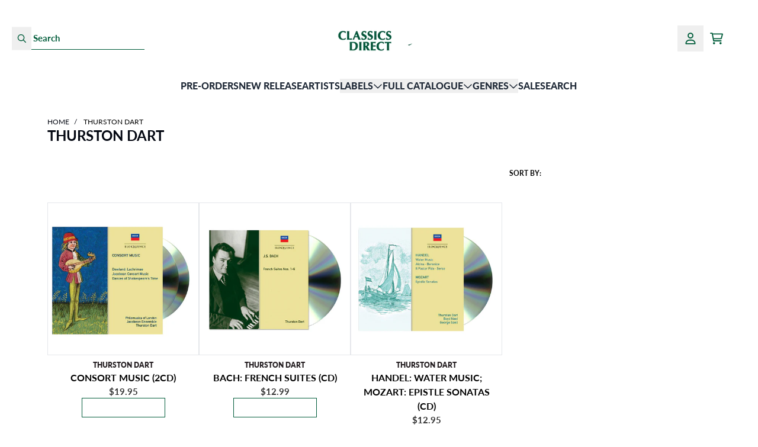

--- FILE ---
content_type: text/css
request_url: https://classicsdirect.com.au/cdn/shop/t/44/assets/styles.bundle.css?v=93864427200390930381764209620
body_size: 15248
content:
@media (hover:hover) and (pointer:fine){.hover\:underline:hover{text-decoration-line:underline}.hover\:no-underline:hover{text-decoration-line:none}.hover\:decoration-2:hover{text-decoration-thickness:2px}.hover\:underline-offset-\[4px\]:hover{text-underline-offset:4px}.hover\:before\:h-\[115\%\]:hover:before{content:var(--tw-content);height:115%}.hover\:before\:w-\[115\%\]:hover:before{content:var(--tw-content);width:115%}.group:hover .group-hover\:rotate-\[var\(--rotate\)\]{--tw-rotate:var(--rotate)}.group:hover .group-hover\:rotate-\[var\(--rotate\)\],.group:hover .group-hover\:scale-\[1\.05\]{transform:translate(var(--tw-translate-x),var(--tw-translate-y)) rotate(var(--tw-rotate)) skew(var(--tw-skew-x)) skewY(var(--tw-skew-y)) scaleX(var(--tw-scale-x)) scaleY(var(--tw-scale-y))}.group:hover .group-hover\:scale-\[1\.05\]{--tw-scale-x:1.05;--tw-scale-y:1.05}.group:hover .group-hover\:overflow-visible{overflow:visible}.group:hover .group-hover\:opacity-0{opacity:0}.group:hover .group-hover\:opacity-100{opacity:1}.group:hover .group-hover\:opacity-90{opacity:.9}}@media (min-width:768px){.group:hover .md\:group-hover\:translate-y-0{--tw-translate-y:0px;transform:translate(var(--tw-translate-x),var(--tw-translate-y)) rotate(var(--tw-rotate)) skew(var(--tw-skew-x)) skewY(var(--tw-skew-y)) scaleX(var(--tw-scale-x)) scaleY(var(--tw-scale-y))}.group:hover .md\:group-hover\:opacity-100{opacity:1}}[multiple]:focus,[type=date]:focus,[type=datetime-local]:focus,[type=email]:focus,[type=month]:focus,[type=number]:focus,[type=password]:focus,[type=search]:focus,[type=tel]:focus,[type=text]:focus,[type=time]:focus,[type=url]:focus,[type=week]:focus,input:where(:not([type])):focus,select:focus,textarea:focus{outline:2px solid transparent;outline-offset:2px;--tw-ring-inset:var(--tw-empty, );--tw-ring-offset-width:0px;--tw-ring-offset-color:#fff;--tw-ring-color:#2563eb;--tw-ring-offset-shadow:var(--tw-ring-inset) 0 0 0 var(--tw-ring-offset-width) var(--tw-ring-offset-color);--tw-ring-shadow:var(--tw-ring-inset) 0 0 0 calc(1px + var(--tw-ring-offset-width)) var(--tw-ring-color);border-color:#2563eb;box-shadow:var(--tw-ring-offset-shadow),var(--tw-ring-shadow),var(--tw-shadow)}[type=checkbox]:focus,[type=radio]:focus{outline:2px solid transparent;outline-offset:2px;--tw-ring-inset:var(--tw-empty, );--tw-ring-offset-width:2px;--tw-ring-offset-color:#fff;--tw-ring-color:#2563eb;--tw-ring-offset-shadow:var(--tw-ring-inset) 0 0 0 var(--tw-ring-offset-width) var(--tw-ring-offset-color);--tw-ring-shadow:var(--tw-ring-inset) 0 0 0 calc(2px + var(--tw-ring-offset-width)) var(--tw-ring-color);box-shadow:var(--tw-ring-offset-shadow),var(--tw-ring-shadow),var(--tw-shadow)}[type=checkbox]:checked:focus,[type=checkbox]:checked:hover,[type=radio]:checked:focus,[type=radio]:checked:hover{background-color:currentColor;border-color:transparent}[type=checkbox]:indeterminate:focus,[type=checkbox]:indeterminate:hover{background-color:currentColor;border-color:transparent}[type=file]:focus{outline:1px solid ButtonText;outline:1px auto -webkit-focus-ring-color}.marquee:hover .pause-on-hover{animation-play-state:paused}.option-value input[type=radio]:focus-visible+label{outline:1px solid var(--color-outline)}input::-moz-placeholder,textarea::-moz-placeholder{color:#6b7280;opacity:1}.\!pointer-events-auto{pointer-events:auto!important}.visible{visibility:visible}.static{position:static}.inset-x-0{left:0;right:0}.-left-16{left:-4rem}.-right-2{right:-.5rem}.-top-0\.5{top:-.125rem}.-top-2{top:-.5rem}.bottom-2\.5{bottom:.625rem}.bottom-\[5\%\]{bottom:5%}.bottom-\[var\(--swiper-pagination-bottom\)\]{bottom:var(--swiper-pagination-bottom)}.left-\[17\%\]{left:17%}.right-2\.5{right:.625rem}.right-5{right:1.25rem}.right-6{right:1.5rem}.right-\[17\%\]{right:17%}.top-1\/2{top:50%}.top-3{top:.75rem}.top-\[-36px\]{top:-36px}.top-\[calc\(100dvh-\(env\(safe-area-inset-bottom\)\+42px\)\)\]{top:calc(100dvh - env(safe-area-inset-bottom) - 42px)}.top-\[calc\(1rem\+var\(--header-sticky-height\)\)\]{top:calc(1rem + var(--header-sticky-height))}.top-\[var\(--header-height\)\]{top:var(--header-height)}.top-\[var\(--header-md-height\)\]{top:var(--header-md-height)}.z-100{z-index:100}.z-110{z-index:110}.z-120{z-index:120}.z-130{z-index:130}.z-140{z-index:140}.z-150{z-index:150}.z-20{z-index:20}.z-30{z-index:30}.z-40{z-index:40}.z-50{z-index:50}.z-60{z-index:60}.z-70{z-index:70}.z-80{z-index:80}.z-90{z-index:90}.z-\[1000000\]{z-index:1000000}.z-\[1000001\]{z-index:1000001}.z-\[1000002\]{z-index:1000002}.z-\[100\]{z-index:100}.z-\[9999\]{z-index:9999}.order-1{order:1}.order-2{order:2}.order-3{order:3}.order-4{order:4}.order-5{order:5}.order-first{order:-9999}.col-end-1{grid-column-end:1}.row-end-1{grid-row-end:1}.-m-sm-xs{margin:calc(var(--margin-sm-xs)*-1)}.-my-container-2xl{margin-bottom:calc(var(--margin-container-2xl)*-1);margin-top:calc(var(--margin-container-2xl)*-1)}.-my-container-2xs{margin-bottom:calc(var(--margin-container-2xs)*-1);margin-top:calc(var(--margin-container-2xs)*-1)}.-my-container-lg{margin-bottom:calc(var(--margin-container-lg)*-1);margin-top:calc(var(--margin-container-lg)*-1)}.-my-container-md{margin-bottom:calc(var(--margin-container-md)*-1);margin-top:calc(var(--margin-container-md)*-1)}.-my-container-sm{margin-bottom:calc(var(--margin-container-sm)*-1);margin-top:calc(var(--margin-container-sm)*-1)}.-my-container-xl{margin-bottom:calc(var(--margin-container-xl)*-1);margin-top:calc(var(--margin-container-xl)*-1)}.-my-container-xs{margin-bottom:calc(var(--margin-container-xs)*-1);margin-top:calc(var(--margin-container-xs)*-1)}.-my-none{margin-bottom:0;margin-top:0}.mx-\[var\(--carousel-peek-offset-mobile\)\]{margin-left:var(--carousel-peek-offset-mobile);margin-right:var(--carousel-peek-offset-mobile)}.my-auto{margin-bottom:auto;margin-top:auto}.my-container-2xl{margin-bottom:var(--margin-container-2xl);margin-top:var(--margin-container-2xl)}.my-container-2xs{margin-bottom:var(--margin-container-2xs);margin-top:var(--margin-container-2xs)}.my-container-lg{margin-bottom:var(--margin-container-lg);margin-top:var(--margin-container-lg)}.my-container-md{margin-bottom:var(--margin-container-md);margin-top:var(--margin-container-md)}.my-container-sm{margin-bottom:var(--margin-container-sm);margin-top:var(--margin-container-sm)}.my-container-xl{margin-bottom:var(--margin-container-xl);margin-top:var(--margin-container-xl)}.my-container-xs{margin-bottom:var(--margin-container-xs);margin-top:var(--margin-container-xs)}.my-lg-2xl{margin-bottom:var(--margin-lg-2xl);margin-top:var(--margin-lg-2xl)}.my-lg-2xs{margin-bottom:var(--margin-lg-2xs);margin-top:var(--margin-lg-2xs)}.my-lg-lg{margin-bottom:var(--margin-lg-lg);margin-top:var(--margin-lg-lg)}.my-lg-md{margin-bottom:var(--margin-lg-md);margin-top:var(--margin-lg-md)}.my-lg-sm{margin-bottom:var(--margin-lg-sm);margin-top:var(--margin-lg-sm)}.my-lg-xl{margin-bottom:var(--margin-lg-xl);margin-top:var(--margin-lg-xl)}.my-lg-xs{margin-bottom:var(--margin-lg-xs);margin-top:var(--margin-lg-xs)}.my-none{margin-bottom:0;margin-top:0}.my-sm-2xl{margin-bottom:var(--margin-sm-2xl);margin-top:var(--margin-sm-2xl)}.my-sm-2xs{margin-bottom:var(--margin-sm-2xs);margin-top:var(--margin-sm-2xs)}.my-sm-lg{margin-bottom:var(--margin-sm-lg);margin-top:var(--margin-sm-lg)}.my-sm-md{margin-bottom:var(--margin-sm-md);margin-top:var(--margin-sm-md)}.my-sm-sm{margin-bottom:var(--margin-sm-sm);margin-top:var(--margin-sm-sm)}.my-sm-xl{margin-bottom:var(--margin-sm-xl);margin-top:var(--margin-sm-xl)}.\!mt-0{margin-top:0!important}.-ml-\[0px\]{margin-left:0}.-ml-\[1px\]{margin-left:-1px}.-ml-\[2px\]{margin-left:-2px}.-ml-\[3px\]{margin-left:-3px}.-ml-\[4px\]{margin-left:-4px}.-ml-\[5px\]{margin-left:-5px}.-ml-\[6px\]{margin-left:-6px}.-mr-\[var\(--padding-lg-sm\)\]{margin-right:calc(var(--padding-lg-sm)*-1)}.-mt-6{margin-top:-1.5rem}.-mt-\[3rem\]{margin-top:-3rem}.mb-0{margin-bottom:0}.mb-\[5rem\]{margin-bottom:5rem}.ml-2{margin-left:.5rem}.ml-3{margin-left:.75rem}.ml-\[-50vw\]{margin-left:-50vw}.ml-auto{margin-left:auto}.ml-lg-sm{margin-left:var(--margin-lg-sm)}.ml-sm-sm{margin-left:var(--margin-sm-sm)}.mr-3{margin-right:.75rem}.mr-auto{margin-right:auto}.mr-lg-2xl{margin-right:var(--margin-lg-2xl)}.mr-lg-2xs{margin-right:var(--margin-lg-2xs)}.mr-lg-lg{margin-right:var(--margin-lg-lg)}.mr-lg-md{margin-right:var(--margin-lg-md)}.mr-lg-sm{margin-right:var(--margin-lg-sm)}.mr-lg-xl{margin-right:var(--margin-lg-xl)}.mr-lg-xs{margin-right:var(--margin-lg-xs)}.mr-none{margin-right:0}.mr-sm-2xl{margin-right:var(--margin-sm-2xl)}.mr-sm-2xs{margin-right:var(--margin-sm-2xs)}.mr-sm-lg{margin-right:var(--margin-sm-lg)}.mr-sm-md{margin-right:var(--margin-sm-md)}.mr-sm-sm{margin-right:var(--margin-sm-sm)}.mr-sm-xl{margin-right:var(--margin-sm-xl)}.mr-sm-xs{margin-right:var(--margin-sm-xs)}.mt-1{margin-top:.25rem}.mt-\[\.2em\]{margin-top:.2em}.mt-container-2xl{margin-top:var(--margin-container-2xl)}.mt-container-2xs{margin-top:var(--margin-container-2xs)}.mt-container-lg{margin-top:var(--margin-container-lg)}.mt-container-md{margin-top:var(--margin-container-md)}.mt-container-sm{margin-top:var(--margin-container-sm)}.mt-container-xl{margin-top:var(--margin-container-xl)}.mt-container-xs{margin-top:var(--margin-container-xs)}.mt-lg-2xl{margin-top:var(--margin-lg-2xl)}.mt-lg-2xs{margin-top:var(--margin-lg-2xs)}.mt-lg-lg{margin-top:var(--margin-lg-lg)}.mt-lg-sm{margin-top:var(--margin-lg-sm)}.mt-lg-xl{margin-top:var(--margin-lg-xl)}.mt-lg-xs{margin-top:var(--margin-lg-xs)}.mt-none{margin-top:0}.mt-sm-2xl{margin-top:var(--margin-sm-2xl)}.mt-sm-2xs{margin-top:var(--margin-sm-2xs)}.mt-sm-lg{margin-top:var(--margin-sm-lg)}.mt-sm-md{margin-top:var(--margin-sm-md)}.mt-sm-sm{margin-top:var(--margin-sm-sm)}.mt-sm-xl{margin-top:var(--margin-sm-xl)}.mt-sm-xs{margin-top:var(--margin-sm-xs)}.box-content{box-sizing:content-box}.inline-flex{display:inline-flex}.table{display:table}.h-0\.5{height:.125rem}.h-0\.8em{height:.8em}.h-1{height:.25rem}.h-1\/3{height:33.333333%}.h-2\.5{height:.625rem}.h-20{height:5rem}.h-3\.5{height:.875rem}.h-40{height:10rem}.h-60{height:15rem}.h-80{height:20rem}.h-\[200px\]{height:200px}.h-\[3ch\]{height:3ch}.h-\[44px\]{height:44px}.h-\[var\(--header-group-height-init\)\]{height:var(--header-group-height-init)}.max-h-0{max-height:0}.max-h-4{max-height:1rem}.max-h-64{max-height:16rem}.max-h-\[100vh\]{max-height:100vh}.max-h-\[300px\]{max-height:300px}.max-h-\[500px\]{max-height:500px}.max-h-\[75vh\]{max-height:75vh}.max-h-\[90\%\]{max-height:90%}.max-h-\[calc\(100vh-var\(--header-group-height\)-44px\)\]{max-height:calc(100vh - var(--header-group-height) - 44px)}.max-h-\[calc\(100vh-var\(--header-md-height\)-44px\)\]{max-height:calc(100vh - var(--header-md-height) - 44px)}.max-h-\[clamp\(2rem\,90vh\,calc\(100vh-3rem\)\)\]{max-height:max(2rem,min(90vh,calc(100vh - 3rem)))}.max-h-full{max-height:100%}.w-0{width:0}.w-0\.8em{width:.8em}.w-1\/3{width:33.333333%}.w-1\/4{width:25%}.w-1\/6{width:16.666667%}.w-11\/12{width:91.666667%}.w-2\.5{width:.625rem}.w-2\/5{width:40%}.w-3\.5{width:.875rem}.w-4\/5{width:80%}.w-4ch{width:4ch}.w-80{width:20rem}.w-8ch{width:8ch}.w-\[10rem\]{width:10rem}.w-\[1ch\]{width:1ch}.w-\[200px\]{width:200px}.w-\[20px\]{width:20px}.w-\[3ch\]{width:3ch}.w-\[44px\]{width:44px}.w-\[50\%\]{width:50%}.w-\[50px\]{width:50px}.w-\[80\%\]{width:80%}.w-\[83\%\]{width:83%}.w-\[90\%\]{width:90%}.w-\[calc\(50\%-var\(--gap-sm-sm\)\)\]{width:calc(50% - var(--gap-sm-sm))}.w-fit{width:-moz-fit-content;width:fit-content}.min-w-\[100px\]{min-width:100px}.min-w-\[10ch\]{min-width:10ch}.min-w-\[20\%\]{min-width:20%}.min-w-\[200px\]{min-width:200px}.min-w-\[240px\]{min-width:240px}.min-w-\[40\%\]{min-width:40%}.min-w-\[60\%\]{min-width:60%}.min-w-\[60vw\]{min-width:60vw}.min-w-\[80\%\]{min-width:80%}.min-w-\[min\(200px\,20\%\)\]{min-width:min(200px,20%)}.max-w-\[10ch\]{max-width:10ch}.max-w-\[1400px\]{max-width:1400px}.max-w-\[200px\]{max-width:200px}.max-w-\[300px\]{max-width:300px}.max-w-\[400px\]{max-width:400px}.max-w-\[4ch\]{max-width:4ch}.max-w-\[50\%\]{max-width:50%}.max-w-\[860px\]{max-width:860px}.max-w-\[90\%\]{max-width:90%}.max-w-\[90vw\]{max-width:90vw}.max-w-\[clamp\(2rem\,95vw\,calc\(100vw-3rem\)\)\]{max-width:max(2rem,min(95vw,calc(100vw - 3rem)))}.max-w-max{max-width:-moz-max-content;max-width:max-content}.max-w-none{max-width:none}.flex-none{flex:none}.flex-shrink{flex-shrink:1}.grow{flex-grow:1}.basis-1\/2{flex-basis:50%}.basis-2\/5{flex-basis:40%}.table-auto{table-layout:auto}.border-collapse{border-collapse:collapse}.border-separate{border-collapse:separate}.origin-center{transform-origin:center}.origin-top-left{transform-origin:top left}.-translate-x-full{--tw-translate-x:-100%}.-translate-x-full,.-translate-y-0\.5{transform:translate(var(--tw-translate-x),var(--tw-translate-y)) rotate(var(--tw-rotate)) skew(var(--tw-skew-x)) skewY(var(--tw-skew-y)) scaleX(var(--tw-scale-x)) scaleY(var(--tw-scale-y))}.-translate-y-0\.5{--tw-translate-y:-.125rem}.-translate-y-1{--tw-translate-y:-.25rem}.-translate-y-1,.-translate-y-1\/2{transform:translate(var(--tw-translate-x),var(--tw-translate-y)) rotate(var(--tw-rotate)) skew(var(--tw-skew-x)) skewY(var(--tw-skew-y)) scaleX(var(--tw-scale-x)) scaleY(var(--tw-scale-y))}.-translate-y-1\/2{--tw-translate-y:-50%}.-translate-y-2{--tw-translate-y:-.5rem}.-translate-y-2,.-translate-y-full{transform:translate(var(--tw-translate-x),var(--tw-translate-y)) rotate(var(--tw-rotate)) skew(var(--tw-skew-x)) skewY(var(--tw-skew-y)) scaleX(var(--tw-scale-x)) scaleY(var(--tw-scale-y))}.-translate-y-full{--tw-translate-y:-100%}.translate-x-0{--tw-translate-x:0px}.translate-x-0,.translate-x-1\/2{transform:translate(var(--tw-translate-x),var(--tw-translate-y)) rotate(var(--tw-rotate)) skew(var(--tw-skew-x)) skewY(var(--tw-skew-y)) scaleX(var(--tw-scale-x)) scaleY(var(--tw-scale-y))}.translate-x-1\/2{--tw-translate-x:50%}.translate-x-\[-37\%\]{--tw-translate-x:-37%}.translate-x-\[-37\%\],.translate-x-\[-50\%\]{transform:translate(var(--tw-translate-x),var(--tw-translate-y)) rotate(var(--tw-rotate)) skew(var(--tw-skew-x)) skewY(var(--tw-skew-y)) scaleX(var(--tw-scale-x)) scaleY(var(--tw-scale-y))}.translate-x-\[-50\%\]{--tw-translate-x:-50%}.translate-x-\[-60\%\]{--tw-translate-x:-60%}.translate-x-\[-60\%\],.translate-x-\[0px\]{transform:translate(var(--tw-translate-x),var(--tw-translate-y)) rotate(var(--tw-rotate)) skew(var(--tw-skew-x)) skewY(var(--tw-skew-y)) scaleX(var(--tw-scale-x)) scaleY(var(--tw-scale-y))}.translate-x-\[0px\]{--tw-translate-x:0px}.translate-x-\[50\%\]{--tw-translate-x:50%}.translate-x-\[50\%\],.translate-x-full{transform:translate(var(--tw-translate-x),var(--tw-translate-y)) rotate(var(--tw-rotate)) skew(var(--tw-skew-x)) skewY(var(--tw-skew-y)) scaleX(var(--tw-scale-x)) scaleY(var(--tw-scale-y))}.translate-x-full{--tw-translate-x:100%}.translate-y-0{--tw-translate-y:0px}.translate-y-0,.translate-y-\[-50\%\]{transform:translate(var(--tw-translate-x),var(--tw-translate-y)) rotate(var(--tw-rotate)) skew(var(--tw-skew-x)) skewY(var(--tw-skew-y)) scaleX(var(--tw-scale-x)) scaleY(var(--tw-scale-y))}.translate-y-\[-50\%\]{--tw-translate-y:-50%}.translate-y-\[50\%\]{--tw-translate-y:50%;transform:translate(var(--tw-translate-x),var(--tw-translate-y)) rotate(var(--tw-rotate)) skew(var(--tw-skew-x)) skewY(var(--tw-skew-y)) scaleX(var(--tw-scale-x)) scaleY(var(--tw-scale-y))}.\!rotate-0{--tw-rotate:0deg!important}.\!rotate-0,.\!rotate-180{transform:translate(var(--tw-translate-x),var(--tw-translate-y)) rotate(var(--tw-rotate)) skew(var(--tw-skew-x)) skewY(var(--tw-skew-y)) scaleX(var(--tw-scale-x)) scaleY(var(--tw-scale-y))!important}.\!rotate-180{--tw-rotate:180deg!important}.-rotate-180{--tw-rotate:-180deg}.-rotate-180,.-rotate-90{transform:translate(var(--tw-translate-x),var(--tw-translate-y)) rotate(var(--tw-rotate)) skew(var(--tw-skew-x)) skewY(var(--tw-skew-y)) scaleX(var(--tw-scale-x)) scaleY(var(--tw-scale-y))}.-rotate-90{--tw-rotate:-90deg}.rotate-0{--tw-rotate:0deg}.rotate-0,.rotate-90{transform:translate(var(--tw-translate-x),var(--tw-translate-y)) rotate(var(--tw-rotate)) skew(var(--tw-skew-x)) skewY(var(--tw-skew-y)) scaleX(var(--tw-scale-x)) scaleY(var(--tw-scale-y))}.rotate-90{--tw-rotate:90deg}.rotate-\[-90deg\]{--tw-rotate:-90deg}.rotate-\[-90deg\],.scale-100{transform:translate(var(--tw-translate-x),var(--tw-translate-y)) rotate(var(--tw-rotate)) skew(var(--tw-skew-x)) skewY(var(--tw-skew-y)) scaleX(var(--tw-scale-x)) scaleY(var(--tw-scale-y))}.scale-100{--tw-scale-x:1;--tw-scale-y:1}@keyframes spin{to{transform:rotate(1turn)}}.animate-spin{animation:spin 1s linear infinite}.\!cursor-not-allowed{cursor:not-allowed!important}.cursor-default{cursor:default}.cursor-not-allowed{cursor:not-allowed}.cursor-zoom-in{cursor:zoom-in}.resize{resize:both}.snap-x{scroll-snap-type:x var(--tw-scroll-snap-strictness)}.snap-mandatory{--tw-scroll-snap-strictness:mandatory}.snap-start{scroll-snap-align:start}.snap-center{scroll-snap-align:center}.appearance-none{-webkit-appearance:none;-moz-appearance:none;appearance:none}.grid-flow-row-dense{grid-auto-flow:row dense}.auto-rows-fr{grid-auto-rows:minmax(0,1fr)}.auto-rows-max{grid-auto-rows:max-content}.grid-cols-\[1fr_1fr\]{grid-template-columns:1fr 1fr}.grid-cols-\[1fr_4fr_19fr_8fr_4fr\]{grid-template-columns:1fr 4fr 19fr 8fr 4fr}.grid-cols-\[1fr_5fr\]{grid-template-columns:1fr 5fr}.grid-cols-\[20px\,4rem\,1fr\]{grid-template-columns:20px 4rem 1fr}.grid-cols-\[4rem_1fr\]{grid-template-columns:4rem 1fr}.grid-cols-\[repeat\(auto-fit\,minmax\(200px\,1fr\)\)\]{grid-template-columns:repeat(auto-fit,minmax(200px,1fr))}.grid-cols-\[repeat\(var\(--gridColsMobile\)\,1fr\)\]{grid-template-columns:repeat(var(--gridColsMobile),1fr)}.grid-cols-lg-after{grid-template-columns:1fr 40%}.grid-cols-lg-before{grid-template-columns:40% 1fr}.grid-cols-md-after{grid-template-columns:1fr 33%}.grid-cols-md-before{grid-template-columns:33% 1fr}.grid-cols-sm-after{grid-template-columns:1fr 25%}.grid-cols-sm-before{grid-template-columns:25% 1fr}.grid-cols-subgrid{grid-template-columns:subgrid}.grid-cols-xl-after{grid-template-columns:1fr 50%}.grid-cols-xl-before{grid-template-columns:50% 1fr}.grid-rows-2{grid-template-rows:repeat(2,minmax(0,1fr))}.grid-rows-3{grid-template-rows:repeat(3,minmax(0,1fr))}.grid-rows-\[1fr_auto\]{grid-template-rows:1fr auto}.grid-rows-\[4fr_3fr\]{grid-template-rows:4fr 3fr}.grid-rows-\[4fr_3fr_3fr\]{grid-template-rows:4fr 3fr 3fr}.grid-rows-\[auto_1fr_auto\]{grid-template-rows:auto 1fr auto}.grid-rows-\[max-content_1fr_max-content\]{grid-template-rows:max-content 1fr max-content}.place-items-start{align-items:start;justify-items:start;place-items:start}.content-stretch{align-content:stretch}.justify-items-start{justify-items:start}.gap-1{gap:.25rem}.gap-2\.5{gap:.625rem}.gap-\[1ch\]{gap:1ch}.gap-x-\[1ch\]{-moz-column-gap:1ch;column-gap:1ch}.gap-y-1{row-gap:.25rem}.space-x-1>:not([hidden])~:not([hidden]){--tw-space-x-reverse:0;margin-left:calc(.25rem*(1 - var(--tw-space-x-reverse)));margin-right:calc(.25rem*var(--tw-space-x-reverse))}.space-x-4>:not([hidden])~:not([hidden]){--tw-space-x-reverse:0;margin-left:calc(1rem*(1 - var(--tw-space-x-reverse)));margin-right:calc(1rem*var(--tw-space-x-reverse))}.space-y-1>:not([hidden])~:not([hidden]){--tw-space-y-reverse:0;margin-bottom:calc(.25rem*var(--tw-space-y-reverse));margin-top:calc(.25rem*(1 - var(--tw-space-y-reverse)))}.space-y-2>:not([hidden])~:not([hidden]){--tw-space-y-reverse:0;margin-bottom:calc(.5rem*var(--tw-space-y-reverse));margin-top:calc(.5rem*(1 - var(--tw-space-y-reverse)))}.space-y-3>:not([hidden])~:not([hidden]){--tw-space-y-reverse:0;margin-bottom:calc(.75rem*var(--tw-space-y-reverse));margin-top:calc(.75rem*(1 - var(--tw-space-y-reverse)))}.space-y-4>:not([hidden])~:not([hidden]){--tw-space-y-reverse:0;margin-bottom:calc(1rem*var(--tw-space-y-reverse));margin-top:calc(1rem*(1 - var(--tw-space-y-reverse)))}.space-y-6>:not([hidden])~:not([hidden]){--tw-space-y-reverse:0;margin-bottom:calc(1.5rem*var(--tw-space-y-reverse));margin-top:calc(1.5rem*(1 - var(--tw-space-y-reverse)))}.space-y-8>:not([hidden])~:not([hidden]){--tw-space-y-reverse:0;margin-bottom:calc(2rem*var(--tw-space-y-reverse));margin-top:calc(2rem*(1 - var(--tw-space-y-reverse)))}.divide-y>:not([hidden])~:not([hidden]){--tw-divide-y-reverse:0;border-bottom-width:calc(1px*var(--tw-divide-y-reverse));border-top-width:calc(1px*(1 - var(--tw-divide-y-reverse)))}.overflow-scroll{overflow:scroll}.overflow-x-auto{overflow-x:auto}.overflow-y-auto{overflow-y:auto}.overflow-y-scroll{overflow-y:scroll}.overscroll-none{overscroll-behavior:none}.overscroll-x-contain{overscroll-behavior-x:contain}.scroll-smooth{scroll-behavior:smooth}.rounded-\[2px\]{border-radius:2px}.rounded-\[4px\]{border-radius:4px}.rounded-button{border-radius:var(--button-all-border-radius)}.rounded-default-radius{border-radius:var(--border-default-radius)}.rounded-b-\[0\.375rem\]{border-bottom-left-radius:.375rem;border-bottom-right-radius:.375rem}.rounded-l-none{border-bottom-left-radius:0;border-top-left-radius:0}.rounded-r-none{border-bottom-right-radius:0;border-top-right-radius:0}.rounded-t-\[0\]{border-top-left-radius:0;border-top-right-radius:0}.border-0{border-width:0}.border-4{border-width:4px}.border-button{border-width:var(--border-button-width)}.border-y-0{border-bottom-width:0;border-top-width:0}.border-b{border-bottom-width:1px}.border-b-0{border-bottom-width:0}.border-l{border-left-width:1px}.border-l-0,.border-l-none{border-left-width:0}.border-r{border-right-width:1px}.border-r-0{border-right-width:0}.border-r-default-width{border-right-width:var(--border-default-width)}.border-r-default-width-narrow{border-right-width:var(--border-default-width-narrow)}.border-r-default-width-wide{border-right-width:var(--border-default-width-wide)}.border-r-none{border-right-width:0}.border-t{border-top-width:1px}.border-solid{border-style:solid}.border-none{border-style:none}.border-transparent{border-color:transparent}.bg-\[var\(--overlay-bg-color\)\]{background-color:var(--overlay-bg-color)}.bg-black\/30{background-color:#0000004d}.bg-cover{background-size:cover}.bg-center{background-position:50%}.bg-no-repeat{background-repeat:no-repeat}.fill-\[--color-primary-on\]{fill:var(--color-primary-on)}.p-0{padding:0}.p-4{padding:1rem}.p-lg-2xl{padding:var(--padding-lg-2xl)}.p-lg-2xs{padding:var(--padding-lg-2xs)}.p-lg-lg{padding:var(--padding-lg-lg)}.p-lg-md{padding:var(--padding-lg-md)}.p-lg-sm{padding:var(--padding-lg-sm)}.p-lg-xl{padding:var(--padding-lg-xl)}.p-lg-xs{padding:var(--padding-lg-xs)}.p-none{padding:0}.p-sm-2xl{padding:var(--padding-sm-2xl)}.p-sm-2xs{padding:var(--padding-sm-2xs)}.p-sm-lg{padding:var(--padding-sm-lg)}.p-sm-md{padding:var(--padding-sm-md)}.p-sm-xl{padding:var(--padding-sm-xl)}.p-sm-xs{padding:var(--padding-sm-xs)}.px-5{padding-left:1.25rem;padding-right:1.25rem}.px-\[0\.5ch\]{padding-left:.5ch;padding-right:.5ch}.py-0{padding-bottom:0;padding-top:0}.py-0\.35em{padding-bottom:.35em;padding-top:.35em}.py-0\.8em{padding-bottom:.8em;padding-top:.8em}.py-3{padding-bottom:.75rem;padding-top:.75rem}.py-8{padding-bottom:2rem;padding-top:2rem}.\!pb-container-2xl{padding-bottom:var(--padding-container-2xl)!important}.pb-0{padding-bottom:0}.pb-\[64\%\]{padding-bottom:64%}.pb-\[87\%\]{padding-bottom:87%}.pb-\[calc\(10rem\+var\(--safebottom\)\)\]{padding-bottom:calc(10rem + env(safe-area-inset-bottom));padding-bottom:calc(10rem + var(--safebottom))}.pl-lg-lg{padding-left:var(--padding-lg-lg)}.pl-sm-lg{padding-left:var(--padding-sm-lg)}.pl-sm-sm{padding-left:var(--padding-sm-sm)}.pr-form-select{padding-right:var(--select-pad-r)}.pr-lg-2xl{padding-right:var(--padding-lg-2xl)}.pr-lg-sm{padding-right:var(--padding-lg-sm)}.pr-sm-lg{padding-right:var(--padding-sm-lg)}.pr-sm-sm{padding-right:var(--padding-sm-sm)}.pt-\[100\%\]{padding-top:100%}.pt-\[125\.25\%\]{padding-top:125.25%}.pt-xs-sm{padding-top:var(--padding-xs-sm)}.align-top{vertical-align:top}.text-3xl{font-size:1.875rem;line-height:2.25rem}.text-base{font-size:1rem;line-height:1.5rem}.text-sm{font-size:.875rem;line-height:1.25rem}.font-bold{font-weight:700}.font-semibold{font-weight:600}.uppercase{text-transform:uppercase}.lowercase{text-transform:lowercase}.italic{font-style:italic}.not-italic{font-style:normal}.leading-\[1rem\]{line-height:1rem}.leading-loose{line-height:2}.text-gray-700{--tw-text-opacity:1;color:#374151;color:rgba(55,65,81,var(--tw-text-opacity,1))}.text-white{--tw-text-opacity:1;color:#fff;color:rgba(255,255,255,var(--tw-text-opacity,1))}.line-through{text-decoration-line:line-through}.decoration-\[var\(--border-default-width\)\]{text-decoration-color:var(--border-default-width)}.underline-offset-\[6px\]{text-underline-offset:6px}.placeholder-gray-300::-moz-placeholder{--tw-placeholder-opacity:1;color:#d1d5db;color:rgba(209,213,219,var(--tw-placeholder-opacity,1))}.placeholder-gray-300::placeholder{--tw-placeholder-opacity:1;color:#d1d5db;color:rgba(209,213,219,var(--tw-placeholder-opacity,1))}.placeholder-transparent::-moz-placeholder{color:transparent}.placeholder-transparent::placeholder{color:transparent}.opacity-10{opacity:.1}.opacity-100{opacity:1}.opacity-20{opacity:.2}.opacity-30{opacity:.3}.opacity-40{opacity:.4}.opacity-60{opacity:.6}.opacity-70{opacity:.7}.opacity-80{opacity:.8}.opacity-90{opacity:.9}.mix-blend-difference{mix-blend-mode:difference}.\!shadow-md{--tw-shadow:0 4px 6px -1px rgba(0,0,0,.1),0 2px 4px -2px rgba(0,0,0,.1)!important;--tw-shadow-colored:0 4px 6px -1px var(--tw-shadow-color),0 2px 4px -2px var(--tw-shadow-color)!important;box-shadow:0 0 transparent,0 0 transparent,var(--tw-shadow)!important;box-shadow:var(--tw-ring-offset-shadow,0 0 transparent),var(--tw-ring-shadow,0 0 transparent),var(--tw-shadow)!important}.shadow-lg{--tw-shadow:0 10px 15px -3px rgba(0,0,0,.1),0 4px 6px -4px rgba(0,0,0,.1);--tw-shadow-colored:0 10px 15px -3px var(--tw-shadow-color),0 4px 6px -4px var(--tw-shadow-color)}.shadow-lg,.shadow-md{box-shadow:0 0 transparent,0 0 transparent,var(--tw-shadow);box-shadow:var(--tw-ring-offset-shadow,0 0 transparent),var(--tw-ring-shadow,0 0 transparent),var(--tw-shadow)}.shadow-md{--tw-shadow:0 4px 6px -1px rgba(0,0,0,.1),0 2px 4px -2px rgba(0,0,0,.1);--tw-shadow-colored:0 4px 6px -1px var(--tw-shadow-color),0 2px 4px -2px var(--tw-shadow-color)}.shadow-none{--tw-shadow:0 0 transparent;--tw-shadow-colored:0 0 transparent}.shadow-none,.shadow-sm{box-shadow:0 0 transparent,0 0 transparent,var(--tw-shadow);box-shadow:var(--tw-ring-offset-shadow,0 0 transparent),var(--tw-ring-shadow,0 0 transparent),var(--tw-shadow)}.shadow-sm{--tw-shadow:0 1px 2px 0 rgba(0,0,0,.05);--tw-shadow-colored:0 1px 2px 0 var(--tw-shadow-color)}.shadow-black\/20{--tw-shadow-color:rgba(0,0,0,.2);--tw-shadow:var(--tw-shadow-colored)}.shadow-black\/5{--tw-shadow-color:rgba(0,0,0,.05);--tw-shadow:var(--tw-shadow-colored)}.outline-none{outline:2px solid transparent;outline-offset:2px}.outline{outline-style:solid}.ring{--tw-ring-offset-shadow:var(--tw-ring-inset) 0 0 0 var(--tw-ring-offset-width) var(--tw-ring-offset-color);--tw-ring-shadow:var(--tw-ring-inset) 0 0 0 calc(3px + var(--tw-ring-offset-width)) var(--tw-ring-color);box-shadow:var(--tw-ring-offset-shadow),var(--tw-ring-shadow),0 0 transparent;box-shadow:var(--tw-ring-offset-shadow),var(--tw-ring-shadow),var(--tw-shadow,0 0 transparent)}.blur{--tw-blur:blur(8px)}.blur,.filter{filter:var(--tw-blur) var(--tw-brightness) var(--tw-contrast) var(--tw-grayscale) var(--tw-hue-rotate) var(--tw-invert) var(--tw-saturate) var(--tw-sepia) var(--tw-drop-shadow)}.backdrop-filter{-webkit-backdrop-filter:var(--tw-backdrop-blur) var(--tw-backdrop-brightness) var(--tw-backdrop-contrast) var(--tw-backdrop-grayscale) var(--tw-backdrop-hue-rotate) var(--tw-backdrop-invert) var(--tw-backdrop-opacity) var(--tw-backdrop-saturate) var(--tw-backdrop-sepia);backdrop-filter:var(--tw-backdrop-blur) var(--tw-backdrop-brightness) var(--tw-backdrop-contrast) var(--tw-backdrop-grayscale) var(--tw-backdrop-hue-rotate) var(--tw-backdrop-invert) var(--tw-backdrop-opacity) var(--tw-backdrop-saturate) var(--tw-backdrop-sepia)}.transition-\[max-height\]{transition-duration:.15s;transition-property:max-height;transition-timing-function:cubic-bezier(.4,0,.2,1)}.transition-\[top\]{transition-property:top;transition-timing-function:cubic-bezier(.4,0,.2,1)}.duration-150,.transition-\[top\]{transition-duration:.15s}.duration-300{transition-duration:.3s}.ease-in{transition-timing-function:cubic-bezier(.4,0,1,1)}.ease-linear{transition-timing-function:linear}.ease-out{transition-timing-function:cubic-bezier(0,0,.2,1)}.\[border-spacing\:0px\]{border-spacing:0}.\[mask-image\:linear-gradient\(to_right\,black_0\%\,black_calc\(100\%-4\.5rem\)\,transparent_calc\(100\%-2rem\)\)\]{-webkit-mask-image:linear-gradient(90deg,#000 0,#000 calc(100% - 4.5rem),transparent calc(100% - 2rem));mask-image:linear-gradient(90deg,#000 0,#000 calc(100% - 4.5rem),transparent calc(100% - 2rem))}.\[mask-image\:linear-gradient\(to_right\,transparent_2rem\,black_4\.5rem\,black_100\%\)\]{-webkit-mask-image:linear-gradient(90deg,transparent 2rem,#000 4.5rem,#000);mask-image:linear-gradient(90deg,transparent 2rem,#000 4.5rem,#000)}.\[mask-image\:linear-gradient\(to_right\,transparent_2rem\,black_4\.5rem\,black_calc\(100\%-4\.5rem\)\,transparent_calc\(100\%-2rem\)\)\]{-webkit-mask-image:linear-gradient(90deg,transparent 2rem,#000 4.5rem,#000 calc(100% - 4.5rem),transparent calc(100% - 2rem));mask-image:linear-gradient(90deg,transparent 2rem,#000 4.5rem,#000 calc(100% - 4.5rem),transparent calc(100% - 2rem))}body{--header-group-position:static;--header-group-header-position:static;--header-group-position-md:static;--header-group-header-position-md:static}.cart-item-controls input[type=number][name=quantity]{-webkit-text-fill-color:var(--color-text)}select{background-image:none}table{max-width:100%}progress{background-color:var(--progress-bg-color);border-radius:var(--border-default-radius);display:block;height:var(--progress-height);width:100%}.hover\:c-bg-black:hover{--color-bg:var(--color-black)}.hover\:c-bg-white:hover{--color-bg:var(--color-white)}.hover\:c-bg-transparent:hover{--color-bg:var(--color-transparent)}.hover\:c-text-black:hover{--color-text:var(--color-black)}.hover\:c-text-white:hover{--color-text:var(--color-white)}.hover\:c-text-transparent:hover{--color-text:var(--color-transparent)}.hover\:c-border-black:hover{--color-border:var(--color-black)}.hover\:c-border-white:hover{--color-border:var(--color-white)}.hover\:c-border-transparent:hover{--color-border:var(--color-transparent)}.hover\:c-bg-gray-50:hover{--color-bg:var(--color-gray-50)}.hover\:c-bg-gray-100:hover{--color-bg:var(--color-gray-100)}.hover\:c-bg-gray-200:hover{--color-bg:var(--color-gray-200)}.hover\:c-bg-gray-300:hover{--color-bg:var(--color-gray-300)}.hover\:c-bg-gray-400:hover{--color-bg:var(--color-gray-400)}.hover\:c-bg-gray-500:hover{--color-bg:var(--color-gray-500)}.hover\:c-bg-gray-600:hover{--color-bg:var(--color-gray-600)}.hover\:c-bg-gray-700:hover{--color-bg:var(--color-gray-700)}.hover\:c-bg-gray-800:hover{--color-bg:var(--color-gray-800)}.hover\:c-bg-gray-900:hover{--color-bg:var(--color-gray-900)}.hover\:c-text-gray-50:hover{--color-text:var(--color-gray-50)}.hover\:c-text-gray-100:hover{--color-text:var(--color-gray-100)}.hover\:c-text-gray-200:hover{--color-text:var(--color-gray-200)}.hover\:c-text-gray-300:hover{--color-text:var(--color-gray-300)}.hover\:c-text-gray-400:hover{--color-text:var(--color-gray-400)}.hover\:c-text-gray-500:hover{--color-text:var(--color-gray-500)}.hover\:c-text-gray-600:hover{--color-text:var(--color-gray-600)}.hover\:c-text-gray-700:hover{--color-text:var(--color-gray-700)}.hover\:c-text-gray-800:hover{--color-text:var(--color-gray-800)}.hover\:c-text-gray-900:hover{--color-text:var(--color-gray-900)}.hover\:c-border-gray-50:hover{--color-border:var(--color-gray-50)}.hover\:c-border-gray-100:hover{--color-border:var(--color-gray-100)}.hover\:c-border-gray-200:hover{--color-border:var(--color-gray-200)}.hover\:c-border-gray-300:hover{--color-border:var(--color-gray-300)}.hover\:c-border-gray-400:hover{--color-border:var(--color-gray-400)}.hover\:c-border-gray-500:hover{--color-border:var(--color-gray-500)}.hover\:c-border-gray-600:hover{--color-border:var(--color-gray-600)}.hover\:c-border-gray-700:hover{--color-border:var(--color-gray-700)}.hover\:c-border-gray-800:hover{--color-border:var(--color-gray-800)}.hover\:c-border-gray-900:hover{--color-border:var(--color-gray-900)}.hover\:c-bg-primary-light:hover{--color-bg:var(--color-primary-light)}.hover\:c-bg-primary:hover{--color-bg:var(--color-primary)}.hover\:c-bg-primary-gradient:hover{--color-bg:var(--color-primary-gradient)}.hover\:c-bg-primary-dark:hover{--color-bg:var(--color-primary-dark)}.hover\:c-bg-primary-variant-light:hover{--color-bg:var(--color-primary-variant-light)}.hover\:c-bg-primary-variant:hover{--color-bg:var(--color-primary-variant)}.hover\:c-bg-primary-variant-dark:hover{--color-bg:var(--color-primary-variant-dark)}.hover\:c-bg-primary-on:hover{--color-bg:var(--color-primary-on)}.hover\:c-text-primary-light:hover{--color-text:var(--color-primary-light)}.hover\:c-text-primary:hover{--color-text:var(--color-primary)}.hover\:c-text-primary-dark:hover{--color-text:var(--color-primary-dark)}.hover\:c-text-primary-variant-light:hover{--color-text:var(--color-primary-variant-light)}.hover\:c-text-primary-variant:hover{--color-text:var(--color-primary-variant)}.hover\:c-text-primary-variant-dark:hover{--color-text:var(--color-primary-variant-dark)}.hover\:c-text-primary-on:hover{--color-text:var(--color-primary-on)}.hover\:c-border-primary-light:hover{--color-border:var(--color-primary-light)}.hover\:c-border-primary:hover{--color-border:var(--color-primary)}.hover\:c-border-primary-dark:hover{--color-border:var(--color-primary-dark)}.hover\:c-border-primary-variant-light:hover{--color-border:var(--color-primary-variant-light)}.hover\:c-border-primary-variant:hover{--color-border:var(--color-primary-variant)}.hover\:c-border-primary-variant-dark:hover{--color-border:var(--color-primary-variant-dark)}.hover\:c-border-primary-on:hover{--color-border:var(--color-primary-on)}.hover\:c-bg-secondary-light:hover{--color-bg:var(--color-secondary-light)}.hover\:c-bg-secondary:hover{--color-bg:var(--color-secondary)}.hover\:c-bg-secondary-gradient:hover{--color-bg:var(--color-secondary-gradient)}.hover\:c-bg-secondary-dark:hover{--color-bg:var(--color-secondary-dark)}.hover\:c-bg-secondary-variant-light:hover{--color-bg:var(--color-secondary-variant-light)}.hover\:c-bg-secondary-variant:hover{--color-bg:var(--color-secondary-variant)}.hover\:c-bg-secondary-variant-dark:hover{--color-bg:var(--color-secondary-variant-dark)}.hover\:c-bg-secondary-on:hover{--color-bg:var(--color-secondary-on)}.hover\:c-text-secondary-light:hover{--color-text:var(--color-secondary-light)}.hover\:c-text-secondary:hover{--color-text:var(--color-secondary)}.hover\:c-text-secondary-dark:hover{--color-text:var(--color-secondary-dark)}.hover\:c-text-secondary-variant-light:hover{--color-text:var(--color-secondary-variant-light)}.hover\:c-text-secondary-variant:hover{--color-text:var(--color-secondary-variant)}.hover\:c-text-secondary-variant-dark:hover{--color-text:var(--color-secondary-variant-dark)}.hover\:c-text-secondary-on:hover{--color-text:var(--color-secondary-on)}.hover\:c-border-secondary-light:hover{--color-border:var(--color-secondary-light)}.hover\:c-border-secondary:hover{--color-border:var(--color-secondary)}.hover\:c-border-secondary-dark:hover{--color-border:var(--color-secondary-dark)}.hover\:c-border-secondary-variant-light:hover{--color-border:var(--color-secondary-variant-light)}.hover\:c-border-secondary-variant:hover{--color-border:var(--color-secondary-variant)}.hover\:c-border-secondary-variant-dark:hover{--color-border:var(--color-secondary-variant-dark)}.hover\:c-border-secondary-on:hover{--color-border:var(--color-secondary-on)}.hover\:c-bg-tertiary-light:hover{--color-bg:var(--color-tertiary-light)}.hover\:c-bg-tertiary:hover{--color-bg:var(--color-tertiary)}.hover\:c-bg-tertiary-gradient:hover{--color-bg:var(--color-tertiary-gradient)}.hover\:c-bg-tertiary-dark:hover{--color-bg:var(--color-tertiary-dark)}.hover\:c-bg-tertiary-on:hover{--color-bg:var(--color-tertiary-on)}.hover\:c-text-tertiary-light:hover{--color-text:var(--color-tertiary-light)}.hover\:c-text-tertiary:hover{--color-text:var(--color-tertiary)}.hover\:c-text-tertiary-dark:hover{--color-text:var(--color-tertiary-dark)}.hover\:c-text-tertiary-on:hover{--color-text:var(--color-tertiary-on)}.hover\:c-border-tertiary-light:hover{--color-border:var(--color-tertiary-light)}.hover\:c-border-tertiary:hover{--color-border:var(--color-tertiary)}.hover\:c-border-tertiary-dark:hover{--color-border:var(--color-tertiary-dark)}.hover\:c-border-tertiary-on:hover{--color-border:var(--color-tertiary-on)}.hover\:c-bg-content-heading:hover{--color-bg:var(--color-content-heading)}.hover\:c-bg-content-base:hover{--color-bg:var(--color-content-base)}.hover\:c-bg-content-subtle:hover{--color-bg:var(--color-content-subtle)}.hover\:c-text-content-heading:hover{--color-text:var(--color-content-heading)}.hover\:c-text-content-base:hover{--color-text:var(--color-content-base)}.hover\:c-text-content-subtle:hover{--color-text:var(--color-content-subtle)}.hover\:c-border-content-heading:hover{--color-border:var(--color-content-heading)}.hover\:c-border-content-base:hover{--color-border:var(--color-content-base)}.hover\:c-border-content-subtle:hover{--color-border:var(--color-content-subtle)}.hover\:c-bg-notification:hover{--color-bg:var(--color-notification)}.hover\:c-bg-success:hover{--color-bg:var(--color-success)}.hover\:c-bg-error:hover{--color-bg:var(--color-error)}.hover\:c-text-notification:hover{--color-text:var(--color-notification)}.hover\:c-text-success:hover{--color-text:var(--color-success)}.hover\:c-text-error:hover{--color-text:var(--color-error)}.hover\:c-border-notification:hover{--color-border:var(--color-notification)}.hover\:c-border-success:hover{--color-border:var(--color-success)}.hover\:c-border-error:hover{--color-border:var(--color-error)}.hover\:c-bg-body-background:hover{--color-bg:var(--color-background)}.hover\:c-bg-surface:hover{--color-bg:var(--color-surface)}.hover\:c-text-background:hover{--color-text:var(--color-background)}.hover\:c-text-surface:hover{--color-text:var(--color-surface)}.hover\:c-border-body-background:hover{--color-border:var(--color-background)}.hover\:c-border-surface:hover{--color-border:var(--color-surface)}.group:hover .group-hover\:c-bg-black{--color-bg:var(--color-black)}.group:hover .group-hover\:c-bg-white{--color-bg:var(--color-white)}.group:hover .group-hover\:c-bg-transparent{--color-bg:var(--color-transparent)}.group:hover .group-hover\:c-text-black{--color-text:var(--color-black)}.group:hover .group-hover\:c-text-white{--color-text:var(--color-white)}.group:hover .group-hover\:c-text-transparent{--color-text:var(--color-transparent)}.group:hover .group-hover\:c-border-black{--color-border:var(--color-black)}.group:hover .group-hover\:c-border-white{--color-border:var(--color-white)}.group:hover .group-hover\:c-border-transparent{--color-border:var(--color-transparent)}.group:hover .group-hover\:c-bg-gray-50{--color-bg:var(--color-gray-50)}.group:hover .group-hover\:c-bg-gray-100{--color-bg:var(--color-gray-100)}.group:hover .group-hover\:c-bg-gray-200{--color-bg:var(--color-gray-200)}.group:hover .group-hover\:c-bg-gray-300{--color-bg:var(--color-gray-300)}.group:hover .group-hover\:c-bg-gray-400{--color-bg:var(--color-gray-400)}.group:hover .group-hover\:c-bg-gray-500{--color-bg:var(--color-gray-500)}.group:hover .group-hover\:c-bg-gray-600{--color-bg:var(--color-gray-600)}.group:hover .group-hover\:c-bg-gray-700{--color-bg:var(--color-gray-700)}.group:hover .group-hover\:c-bg-gray-800{--color-bg:var(--color-gray-800)}.group:hover .group-hover\:c-bg-gray-900{--color-bg:var(--color-gray-900)}.group:hover .group-hover\:c-text-gray-50{--color-text:var(--color-gray-50)}.group:hover .group-hover\:c-text-gray-100{--color-text:var(--color-gray-100)}.group:hover .group-hover\:c-text-gray-200{--color-text:var(--color-gray-200)}.group:hover .group-hover\:c-text-gray-300{--color-text:var(--color-gray-300)}.group:hover .group-hover\:c-text-gray-400{--color-text:var(--color-gray-400)}.group:hover .group-hover\:c-text-gray-500{--color-text:var(--color-gray-500)}.group:hover .group-hover\:c-text-gray-600{--color-text:var(--color-gray-600)}.group:hover .group-hover\:c-text-gray-700{--color-text:var(--color-gray-700)}.group:hover .group-hover\:c-text-gray-800{--color-text:var(--color-gray-800)}.group:hover .group-hover\:c-text-gray-900{--color-text:var(--color-gray-900)}.group:hover .group-hover\:c-border-gray-50{--color-border:var(--color-gray-50)}.group:hover .group-hover\:c-border-gray-100{--color-border:var(--color-gray-100)}.group:hover .group-hover\:c-border-gray-200{--color-border:var(--color-gray-200)}.group:hover .group-hover\:c-border-gray-300{--color-border:var(--color-gray-300)}.group:hover .group-hover\:c-border-gray-400{--color-border:var(--color-gray-400)}.group:hover .group-hover\:c-border-gray-500{--color-border:var(--color-gray-500)}.group:hover .group-hover\:c-border-gray-600{--color-border:var(--color-gray-600)}.group:hover .group-hover\:c-border-gray-700{--color-border:var(--color-gray-700)}.group:hover .group-hover\:c-border-gray-800{--color-border:var(--color-gray-800)}.group:hover .group-hover\:c-border-gray-900{--color-border:var(--color-gray-900)}.group:hover .group-hover\:c-bg-primary-light{--color-bg:var(--color-primary-light)}.group:hover .group-hover\:c-bg-primary{--color-bg:var(--color-primary)}.group:hover .group-hover\:c-bg-primary-gradient{--color-bg:var(--color-primary-gradient)}.group:hover .group-hover\:c-bg-primary-dark{--color-bg:var(--color-primary-dark)}.group:hover .group-hover\:c-bg-primary-variant-light{--color-bg:var(--color-primary-variant-light)}.group:hover .group-hover\:c-bg-primary-variant{--color-bg:var(--color-primary-variant)}.group:hover .group-hover\:c-bg-primary-variant-dark{--color-bg:var(--color-primary-variant-dark)}.group:hover .group-hover\:c-bg-primary-on{--color-bg:var(--color-primary-on)}.group:hover .group-hover\:c-text-primary-light{--color-text:var(--color-primary-light)}.group:hover .group-hover\:c-text-primary{--color-text:var(--color-primary)}.group:hover .group-hover\:c-text-primary-dark{--color-text:var(--color-primary-dark)}.group:hover .group-hover\:c-text-primary-variant-light{--color-text:var(--color-primary-variant-light)}.group:hover .group-hover\:c-text-primary-variant{--color-text:var(--color-primary-variant)}.group:hover .group-hover\:c-text-primary-variant-dark{--color-text:var(--color-primary-variant-dark)}.group:hover .group-hover\:c-text-primary-on{--color-text:var(--color-primary-on)}.group:hover .group-hover\:c-border-primary-light{--color-border:var(--color-primary-light)}.group:hover .group-hover\:c-border-primary{--color-border:var(--color-primary)}.group:hover .group-hover\:c-border-primary-dark{--color-border:var(--color-primary-dark)}.group:hover .group-hover\:c-border-primary-variant-light{--color-border:var(--color-primary-variant-light)}.group:hover .group-hover\:c-border-primary-variant{--color-border:var(--color-primary-variant)}.group:hover .group-hover\:c-border-primary-variant-dark{--color-border:var(--color-primary-variant-dark)}.group:hover .group-hover\:c-border-primary-on{--color-border:var(--color-primary-on)}.group:hover .group-hover\:c-bg-secondary-light{--color-bg:var(--color-secondary-light)}.group:hover .group-hover\:c-bg-secondary{--color-bg:var(--color-secondary)}.group:hover .group-hover\:c-bg-secondary-gradient{--color-bg:var(--color-secondary-gradient)}.group:hover .group-hover\:c-bg-secondary-dark{--color-bg:var(--color-secondary-dark)}.group:hover .group-hover\:c-bg-secondary-variant-light{--color-bg:var(--color-secondary-variant-light)}.group:hover .group-hover\:c-bg-secondary-variant{--color-bg:var(--color-secondary-variant)}.group:hover .group-hover\:c-bg-secondary-variant-dark{--color-bg:var(--color-secondary-variant-dark)}.group:hover .group-hover\:c-bg-secondary-on{--color-bg:var(--color-secondary-on)}.group:hover .group-hover\:c-text-secondary-light{--color-text:var(--color-secondary-light)}.group:hover .group-hover\:c-text-secondary{--color-text:var(--color-secondary)}.group:hover .group-hover\:c-text-secondary-dark{--color-text:var(--color-secondary-dark)}.group:hover .group-hover\:c-text-secondary-variant-light{--color-text:var(--color-secondary-variant-light)}.group:hover .group-hover\:c-text-secondary-variant{--color-text:var(--color-secondary-variant)}.group:hover .group-hover\:c-text-secondary-variant-dark{--color-text:var(--color-secondary-variant-dark)}.group:hover .group-hover\:c-text-secondary-on{--color-text:var(--color-secondary-on)}.group:hover .group-hover\:c-border-secondary-light{--color-border:var(--color-secondary-light)}.group:hover .group-hover\:c-border-secondary{--color-border:var(--color-secondary)}.group:hover .group-hover\:c-border-secondary-dark{--color-border:var(--color-secondary-dark)}.group:hover .group-hover\:c-border-secondary-variant-light{--color-border:var(--color-secondary-variant-light)}.group:hover .group-hover\:c-border-secondary-variant{--color-border:var(--color-secondary-variant)}.group:hover .group-hover\:c-border-secondary-variant-dark{--color-border:var(--color-secondary-variant-dark)}.group:hover .group-hover\:c-border-secondary-on{--color-border:var(--color-secondary-on)}.group:hover .group-hover\:c-bg-tertiary-light{--color-bg:var(--color-tertiary-light)}.group:hover .group-hover\:c-bg-tertiary{--color-bg:var(--color-tertiary)}.group:hover .group-hover\:c-bg-tertiary-gradient{--color-bg:var(--color-tertiary-gradient)}.group:hover .group-hover\:c-bg-tertiary-dark{--color-bg:var(--color-tertiary-dark)}.group:hover .group-hover\:c-bg-tertiary-on{--color-bg:var(--color-tertiary-on)}.group:hover .group-hover\:c-text-tertiary-light{--color-text:var(--color-tertiary-light)}.group:hover .group-hover\:c-text-tertiary{--color-text:var(--color-tertiary)}.group:hover .group-hover\:c-text-tertiary-dark{--color-text:var(--color-tertiary-dark)}.group:hover .group-hover\:c-text-tertiary-on{--color-text:var(--color-tertiary-on)}.group:hover .group-hover\:c-border-tertiary-light{--color-border:var(--color-tertiary-light)}.group:hover .group-hover\:c-border-tertiary{--color-border:var(--color-tertiary)}.group:hover .group-hover\:c-border-tertiary-dark{--color-border:var(--color-tertiary-dark)}.group:hover .group-hover\:c-border-tertiary-on{--color-border:var(--color-tertiary-on)}.group:hover .group-hover\:c-bg-content-heading{--color-bg:var(--color-content-heading)}.group:hover .group-hover\:c-bg-content-base{--color-bg:var(--color-content-base)}.group:hover .group-hover\:c-bg-content-subtle{--color-bg:var(--color-content-subtle)}.group:hover .group-hover\:c-text-content-heading{--color-text:var(--color-content-heading)}.group:hover .group-hover\:c-text-content-base{--color-text:var(--color-content-base)}.group:hover .group-hover\:c-text-content-subtle{--color-text:var(--color-content-subtle)}.group:hover .group-hover\:c-border-content-heading{--color-border:var(--color-content-heading)}.group:hover .group-hover\:c-border-content-base{--color-border:var(--color-content-base)}.group:hover .group-hover\:c-border-content-subtle{--color-border:var(--color-content-subtle)}.group:hover .group-hover\:c-bg-notification{--color-bg:var(--color-notification)}.group:hover .group-hover\:c-bg-success{--color-bg:var(--color-success)}.group:hover .group-hover\:c-bg-error{--color-bg:var(--color-error)}.group:hover .group-hover\:c-text-notification{--color-text:var(--color-notification)}.group:hover .group-hover\:c-text-success{--color-text:var(--color-success)}.group:hover .group-hover\:c-text-error{--color-text:var(--color-error)}.group:hover .group-hover\:c-border-notification{--color-border:var(--color-notification)}.group:hover .group-hover\:c-border-success{--color-border:var(--color-success)}.group:hover .group-hover\:c-border-error{--color-border:var(--color-error)}.group:hover .group-hover\:c-bg-body-background{--color-bg:var(--color-background)}.group:hover .group-hover\:c-bg-surface{--color-bg:var(--color-surface)}.group:hover .group-hover\:c-bg-body-background-gradient{--color-bg:var(--color-background-gradient)}.group:hover .group-hover\:c-bg-surface-gradient{--color-bg:var(--color-surface-gradient)}.group:hover .group-hover\:c-text-background{--color-text:var(--color-background)}.group:hover .group-hover\:c-text-surface{--color-text:var(--color-surface)}.group:hover .group-hover\:c-border-body-background{--color-border:var(--color-background)}.group:hover .group-hover\:c-border-surface{--color-border:var(--color-surface)}.active\:c-bg-black:active{--color-bg:var(--color-black)}.active\:c-bg-white:active{--color-bg:var(--color-white)}.active\:c-bg-transparent:active{--color-bg:var(--color-transparent)}.active\:c-text-black:active{--color-text:var(--color-black)}.active\:c-text-white:active{--color-text:var(--color-white)}.active\:c-text-transparent:active{--color-text:var(--color-transparent)}.active\:c-border-black:active{--color-border:var(--color-black)}.active\:c-border-white:active{--color-border:var(--color-white)}.active\:c-border-transparent:active{--color-border:var(--color-transparent)}.active\:c-bg-gray-50:active{--color-bg:var(--color-gray-50)}.active\:c-bg-gray-100:active{--color-bg:var(--color-gray-100)}.active\:c-bg-gray-200:active{--color-bg:var(--color-gray-200)}.active\:c-bg-gray-300:active{--color-bg:var(--color-gray-300)}.active\:c-bg-gray-400:active{--color-bg:var(--color-gray-400)}.active\:c-bg-gray-500:active{--color-bg:var(--color-gray-500)}.active\:c-bg-gray-600:active{--color-bg:var(--color-gray-600)}.active\:c-bg-gray-700:active{--color-bg:var(--color-gray-700)}.active\:c-bg-gray-800:active{--color-bg:var(--color-gray-800)}.active\:c-bg-gray-900:active{--color-bg:var(--color-gray-900)}.active\:c-text-gray-50:active{--color-text:var(--color-gray-50)}.active\:c-text-gray-100:active{--color-text:var(--color-gray-100)}.active\:c-text-gray-200:active{--color-text:var(--color-gray-200)}.active\:c-text-gray-300:active{--color-text:var(--color-gray-300)}.active\:c-text-gray-400:active{--color-text:var(--color-gray-400)}.active\:c-text-gray-500:active{--color-text:var(--color-gray-500)}.active\:c-text-gray-600:active{--color-text:var(--color-gray-600)}.active\:c-text-gray-700:active{--color-text:var(--color-gray-700)}.active\:c-text-gray-800:active{--color-text:var(--color-gray-800)}.active\:c-text-gray-900:active{--color-text:var(--color-gray-900)}.active\:c-border-gray-50:active{--color-border:var(--color-gray-50)}.active\:c-border-gray-100:active{--color-border:var(--color-gray-100)}.active\:c-border-gray-200:active{--color-border:var(--color-gray-200)}.active\:c-border-gray-300:active{--color-border:var(--color-gray-300)}.active\:c-border-gray-400:active{--color-border:var(--color-gray-400)}.active\:c-border-gray-500:active{--color-border:var(--color-gray-500)}.active\:c-border-gray-600:active{--color-border:var(--color-gray-600)}.active\:c-border-gray-700:active{--color-border:var(--color-gray-700)}.active\:c-border-gray-800:active{--color-border:var(--color-gray-800)}.active\:c-border-gray-900:active{--color-border:var(--color-gray-900)}.active\:c-bg-primary-light:active{--color-bg:var(--color-primary-light)}.active\:c-bg-primary:active{--color-bg:var(--color-primary)}.active\:c-bg-primary-gradient:active{--color-bg:var(--color-primary-gradient)}.active\:c-bg-primary-dark:active{--color-bg:var(--color-primary-dark)}.active\:c-bg-primary-variant-light:active{--color-bg:var(--color-primary-variant-light)}.active\:c-bg-primary-variant:active{--color-bg:var(--color-primary-variant)}.active\:c-bg-primary-variant-dark:active{--color-bg:var(--color-primary-variant-dark)}.active\:c-bg-primary-on:active{--color-bg:var(--color-primary-on)}.active\:c-text-primary-light:active{--color-text:var(--color-primary-light)}.active\:c-text-primary:active{--color-text:var(--color-primary)}.active\:c-text-primary-dark:active{--color-text:var(--color-primary-dark)}.active\:c-text-primary-variant-light:active{--color-text:var(--color-primary-variant-light)}.active\:c-text-primary-variant:active{--color-text:var(--color-primary-variant)}.active\:c-text-primary-variant-dark:active{--color-text:var(--color-primary-variant-dark)}.active\:c-text-primary-on:active{--color-text:var(--color-primary-on)}.active\:c-border-primary-light:active{--color-border:var(--color-primary-light)}.active\:c-border-primary:active{--color-border:var(--color-primary)}.active\:c-border-primary-dark:active{--color-border:var(--color-primary-dark)}.active\:c-border-primary-variant-light:active{--color-border:var(--color-primary-variant-light)}.active\:c-border-primary-variant:active{--color-border:var(--color-primary-variant)}.active\:c-border-primary-variant-dark:active{--color-border:var(--color-primary-variant-dark)}.active\:c-border-primary-on:active{--color-border:var(--color-primary-on)}.active\:c-bg-secondary-light:active{--color-bg:var(--color-secondary-light)}.active\:c-bg-secondary:active{--color-bg:var(--color-secondary)}.active\:c-bg-secondary-gradient:active{--color-bg:var(--color-secondary-gradient)}.active\:c-bg-secondary-dark:active{--color-bg:var(--color-secondary-dark)}.active\:c-bg-secondary-variant-light:active{--color-bg:var(--color-secondary-variant-light)}.active\:c-bg-secondary-variant:active{--color-bg:var(--color-secondary-variant)}.active\:c-bg-secondary-variant-dark:active{--color-bg:var(--color-secondary-variant-dark)}.active\:c-bg-secondary-on:active{--color-bg:var(--color-secondary-on)}.active\:c-text-secondary-light:active{--color-text:var(--color-secondary-light)}.active\:c-text-secondary:active{--color-text:var(--color-secondary)}.active\:c-text-secondary-dark:active{--color-text:var(--color-secondary-dark)}.active\:c-text-secondary-variant-light:active{--color-text:var(--color-secondary-variant-light)}.active\:c-text-secondary-variant:active{--color-text:var(--color-secondary-variant)}.active\:c-text-secondary-variant-dark:active{--color-text:var(--color-secondary-variant-dark)}.active\:c-text-secondary-on:active{--color-text:var(--color-secondary-on)}.active\:c-border-secondary-light:active{--color-border:var(--color-secondary-light)}.active\:c-border-secondary:active{--color-border:var(--color-secondary)}.active\:c-border-secondary-dark:active{--color-border:var(--color-secondary-dark)}.active\:c-border-secondary-variant-light:active{--color-border:var(--color-secondary-variant-light)}.active\:c-border-secondary-variant:active{--color-border:var(--color-secondary-variant)}.active\:c-border-secondary-variant-dark:active{--color-border:var(--color-secondary-variant-dark)}.active\:c-border-secondary-on:active{--color-border:var(--color-secondary-on)}.active\:c-bg-tertiary-light:active{--color-bg:var(--color-tertiary-light)}.active\:c-bg-tertiary:active{--color-bg:var(--color-tertiary)}.active\:c-bg-tertiary-gradient:active{--color-bg:var(--color-tertiary-gradient)}.active\:c-bg-tertiary-dark:active{--color-bg:var(--color-tertiary-dark)}.active\:c-bg-tertiary-on:active{--color-bg:var(--color-tertiary-on)}.active\:c-text-tertiary-light:active{--color-text:var(--color-tertiary-light)}.active\:c-text-tertiary:active{--color-text:var(--color-tertiary)}.active\:c-text-tertiary-dark:active{--color-text:var(--color-tertiary-dark)}.active\:c-text-tertiary-on:active{--color-text:var(--color-tertiary-on)}.active\:c-border-tertiary-light:active{--color-border:var(--color-tertiary-light)}.active\:c-border-tertiary:active{--color-border:var(--color-tertiary)}.active\:c-border-tertiary-dark:active{--color-border:var(--color-tertiary-dark)}.active\:c-border-tertiary-on:active{--color-border:var(--color-tertiary-on)}.active\:c-bg-content-heading:active{--color-bg:var(--color-content-heading)}.active\:c-bg-content-base:active{--color-bg:var(--color-content-base)}.active\:c-bg-content-subtle:active{--color-bg:var(--color-content-subtle)}.active\:c-text-content-heading:active{--color-text:var(--color-content-heading)}.active\:c-text-content-base:active{--color-text:var(--color-content-base)}.active\:c-text-content-subtle:active{--color-text:var(--color-content-subtle)}.active\:c-border-content-heading:active{--color-border:var(--color-content-heading)}.active\:c-border-content-base:active{--color-border:var(--color-content-base)}.active\:c-border-content-subtle:active{--color-border:var(--color-content-subtle)}.active\:c-bg-notification:active{--color-bg:var(--color-notification)}.active\:c-bg-success:active{--color-bg:var(--color-success)}.active\:c-bg-error:active{--color-bg:var(--color-error)}.active\:c-text-notification:active{--color-text:var(--color-notification)}.active\:c-text-success:active{--color-text:var(--color-success)}.active\:c-text-error:active{--color-text:var(--color-error)}.active\:c-border-notification:active{--color-border:var(--color-notification)}.active\:c-border-success:active{--color-border:var(--color-success)}.active\:c-border-error:active{--color-border:var(--color-error)}.active\:c-bg-body-background:active{--color-bg:var(--color-background)}.active\:c-bg-surface:active{--color-bg:var(--color-surface)}.active\:c-text-background:active{--color-text:var(--color-background)}.active\:c-text-surface:active{--color-text:var(--color-surface)}.active\:c-border-body-background:active{--color-border:var(--color-background)}.active\:c-border-surface:active{--color-border:var(--color-surface)}.peer:checked~.peer-checked\:c-bg-black{--color-bg:var(--color-black)}.peer:checked~.peer-checked\:c-bg-white{--color-bg:var(--color-white)}.peer:checked~.peer-checked\:c-bg-transparent{--color-bg:var(--color-transparent)}.peer:checked~.peer-checked\:c-text-black{--color-text:var(--color-black)}.peer:checked~.peer-checked\:c-text-white{--color-text:var(--color-white)}.peer:checked~.peer-checked\:c-text-transparent{--color-text:var(--color-transparent)}.peer:checked~.peer-checked\:c-border-black{--color-border:var(--color-black)}.peer:checked~.peer-checked\:c-border-white{--color-border:var(--color-white)}.peer:checked~.peer-checked\:c-border-transparent{--color-border:var(--color-transparent)}.peer:checked~.peer-checked\:c-bg-gray-50{--color-bg:var(--color-gray-50)}.peer:checked~.peer-checked\:c-bg-gray-100{--color-bg:var(--color-gray-100)}.peer:checked~.peer-checked\:c-bg-gray-200{--color-bg:var(--color-gray-200)}.peer:checked~.peer-checked\:c-bg-gray-300{--color-bg:var(--color-gray-300)}.peer:checked~.peer-checked\:c-bg-gray-400{--color-bg:var(--color-gray-400)}.peer:checked~.peer-checked\:c-bg-gray-500{--color-bg:var(--color-gray-500)}.peer:checked~.peer-checked\:c-bg-gray-600{--color-bg:var(--color-gray-600)}.peer:checked~.peer-checked\:c-bg-gray-700{--color-bg:var(--color-gray-700)}.peer:checked~.peer-checked\:c-bg-gray-800{--color-bg:var(--color-gray-800)}.peer:checked~.peer-checked\:c-bg-gray-900{--color-bg:var(--color-gray-900)}.peer:checked~.peer-checked\:c-text-gray-50{--color-text:var(--color-gray-50)}.peer:checked~.peer-checked\:c-text-gray-100{--color-text:var(--color-gray-100)}.peer:checked~.peer-checked\:c-text-gray-200{--color-text:var(--color-gray-200)}.peer:checked~.peer-checked\:c-text-gray-300{--color-text:var(--color-gray-300)}.peer:checked~.peer-checked\:c-text-gray-400{--color-text:var(--color-gray-400)}.peer:checked~.peer-checked\:c-text-gray-500{--color-text:var(--color-gray-500)}.peer:checked~.peer-checked\:c-text-gray-600{--color-text:var(--color-gray-600)}.peer:checked~.peer-checked\:c-text-gray-700{--color-text:var(--color-gray-700)}.peer:checked~.peer-checked\:c-text-gray-800{--color-text:var(--color-gray-800)}.peer:checked~.peer-checked\:c-text-gray-900{--color-text:var(--color-gray-900)}.peer:checked~.peer-checked\:c-border-gray-50{--color-border:var(--color-gray-50)}.peer:checked~.peer-checked\:c-border-gray-100{--color-border:var(--color-gray-100)}.peer:checked~.peer-checked\:c-border-gray-200{--color-border:var(--color-gray-200)}.peer:checked~.peer-checked\:c-border-gray-300{--color-border:var(--color-gray-300)}.peer:checked~.peer-checked\:c-border-gray-400{--color-border:var(--color-gray-400)}.peer:checked~.peer-checked\:c-border-gray-500{--color-border:var(--color-gray-500)}.peer:checked~.peer-checked\:c-border-gray-600{--color-border:var(--color-gray-600)}.peer:checked~.peer-checked\:c-border-gray-700{--color-border:var(--color-gray-700)}.peer:checked~.peer-checked\:c-border-gray-800{--color-border:var(--color-gray-800)}.peer:checked~.peer-checked\:c-border-gray-900{--color-border:var(--color-gray-900)}.peer:checked~.peer-checked\:c-bg-primary-light{--color-bg:var(--color-primary-light)}.peer:checked~.peer-checked\:c-bg-primary{--color-bg:var(--color-primary)}.peer:checked~.peer-checked\:c-bg-primary-gradient{--color-bg:var(--color-primary-gradient)}.peer:checked~.peer-checked\:c-bg-primary-dark{--color-bg:var(--color-primary-dark)}.peer:checked~.peer-checked\:c-bg-primary-variant-light{--color-bg:var(--color-primary-variant-light)}.peer:checked~.peer-checked\:c-bg-primary-variant{--color-bg:var(--color-primary-variant)}.peer:checked~.peer-checked\:c-bg-primary-variant-dark{--color-bg:var(--color-primary-variant-dark)}.peer:checked~.peer-checked\:c-bg-primary-on{--color-bg:var(--color-primary-on)}.peer:checked~.peer-checked\:c-text-primary-light{--color-text:var(--color-primary-light)}.peer:checked~.peer-checked\:c-text-primary{--color-text:var(--color-primary)}.peer:checked~.peer-checked\:c-text-primary-dark{--color-text:var(--color-primary-dark)}.peer:checked~.peer-checked\:c-text-primary-variant-light{--color-text:var(--color-primary-variant-light)}.peer:checked~.peer-checked\:c-text-primary-variant{--color-text:var(--color-primary-variant)}.peer:checked~.peer-checked\:c-text-primary-variant-dark{--color-text:var(--color-primary-variant-dark)}.peer:checked~.peer-checked\:c-text-primary-on{--color-text:var(--color-primary-on)}.peer:checked~.peer-checked\:c-border-primary-light{--color-border:var(--color-primary-light)}.peer:checked~.peer-checked\:c-border-primary{--color-border:var(--color-primary)}.peer:checked~.peer-checked\:c-border-primary-dark{--color-border:var(--color-primary-dark)}.peer:checked~.peer-checked\:c-border-primary-variant-light{--color-border:var(--color-primary-variant-light)}.peer:checked~.peer-checked\:c-border-primary-variant{--color-border:var(--color-primary-variant)}.peer:checked~.peer-checked\:c-border-primary-variant-dark{--color-border:var(--color-primary-variant-dark)}.peer:checked~.peer-checked\:c-border-primary-on{--color-border:var(--color-primary-on)}.peer:checked~.peer-checked\:c-bg-secondary-light{--color-bg:var(--color-secondary-light)}.peer:checked~.peer-checked\:c-bg-secondary{--color-bg:var(--color-secondary)}.peer:checked~.peer-checked\:c-bg-secondary-gradient{--color-bg:var(--color-secondary-gradient)}.peer:checked~.peer-checked\:c-bg-secondary-dark{--color-bg:var(--color-secondary-dark)}.peer:checked~.peer-checked\:c-bg-secondary-variant-light{--color-bg:var(--color-secondary-variant-light)}.peer:checked~.peer-checked\:c-bg-secondary-variant{--color-bg:var(--color-secondary-variant)}.peer:checked~.peer-checked\:c-bg-secondary-variant-dark{--color-bg:var(--color-secondary-variant-dark)}.peer:checked~.peer-checked\:c-bg-secondary-on{--color-bg:var(--color-secondary-on)}.peer:checked~.peer-checked\:c-text-secondary-light{--color-text:var(--color-secondary-light)}.peer:checked~.peer-checked\:c-text-secondary{--color-text:var(--color-secondary)}.peer:checked~.peer-checked\:c-text-secondary-dark{--color-text:var(--color-secondary-dark)}.peer:checked~.peer-checked\:c-text-secondary-variant-light{--color-text:var(--color-secondary-variant-light)}.peer:checked~.peer-checked\:c-text-secondary-variant{--color-text:var(--color-secondary-variant)}.peer:checked~.peer-checked\:c-text-secondary-variant-dark{--color-text:var(--color-secondary-variant-dark)}.peer:checked~.peer-checked\:c-text-secondary-on{--color-text:var(--color-secondary-on)}.peer:checked~.peer-checked\:c-border-secondary-light{--color-border:var(--color-secondary-light)}.peer:checked~.peer-checked\:c-border-secondary{--color-border:var(--color-secondary)}.peer:checked~.peer-checked\:c-border-secondary-dark{--color-border:var(--color-secondary-dark)}.peer:checked~.peer-checked\:c-border-secondary-variant-light{--color-border:var(--color-secondary-variant-light)}.peer:checked~.peer-checked\:c-border-secondary-variant{--color-border:var(--color-secondary-variant)}.peer:checked~.peer-checked\:c-border-secondary-variant-dark{--color-border:var(--color-secondary-variant-dark)}.peer:checked~.peer-checked\:c-border-secondary-on{--color-border:var(--color-secondary-on)}.peer:checked~.peer-checked\:c-bg-tertiary-light{--color-bg:var(--color-tertiary-light)}.peer:checked~.peer-checked\:c-bg-tertiary{--color-bg:var(--color-tertiary)}.peer:checked~.peer-checked\:c-bg-tertiary-gradient{--color-bg:var(--color-tertiary-gradient)}.peer:checked~.peer-checked\:c-bg-tertiary-dark{--color-bg:var(--color-tertiary-dark)}.peer:checked~.peer-checked\:c-bg-tertiary-on{--color-bg:var(--color-tertiary-on)}.peer:checked~.peer-checked\:c-text-tertiary-light{--color-text:var(--color-tertiary-light)}.peer:checked~.peer-checked\:c-text-tertiary{--color-text:var(--color-tertiary)}.peer:checked~.peer-checked\:c-text-tertiary-dark{--color-text:var(--color-tertiary-dark)}.peer:checked~.peer-checked\:c-text-tertiary-on{--color-text:var(--color-tertiary-on)}.peer:checked~.peer-checked\:c-border-tertiary-light{--color-border:var(--color-tertiary-light)}.peer:checked~.peer-checked\:c-border-tertiary{--color-border:var(--color-tertiary)}.peer:checked~.peer-checked\:c-border-tertiary-dark{--color-border:var(--color-tertiary-dark)}.peer:checked~.peer-checked\:c-border-tertiary-on{--color-border:var(--color-tertiary-on)}.peer:checked~.peer-checked\:c-bg-content-heading{--color-bg:var(--color-content-heading)}.peer:checked~.peer-checked\:c-bg-content-base{--color-bg:var(--color-content-base)}.peer:checked~.peer-checked\:c-bg-content-subtle{--color-bg:var(--color-content-subtle)}.peer:checked~.peer-checked\:c-text-content-heading{--color-text:var(--color-content-heading)}.peer:checked~.peer-checked\:c-text-content-base{--color-text:var(--color-content-base)}.peer:checked~.peer-checked\:c-text-content-subtle{--color-text:var(--color-content-subtle)}.peer:checked~.peer-checked\:c-border-content-heading{--color-border:var(--color-content-heading)}.peer:checked~.peer-checked\:c-border-content-base{--color-border:var(--color-content-base)}.peer:checked~.peer-checked\:c-border-content-subtle{--color-border:var(--color-content-subtle)}.peer:checked~.peer-checked\:c-bg-notification{--color-bg:var(--color-notification)}.peer:checked~.peer-checked\:c-bg-success{--color-bg:var(--color-success)}.peer:checked~.peer-checked\:c-bg-error{--color-bg:var(--color-error)}.peer:checked~.peer-checked\:c-text-notification{--color-text:var(--color-notification)}.peer:checked~.peer-checked\:c-text-success{--color-text:var(--color-success)}.peer:checked~.peer-checked\:c-text-error{--color-text:var(--color-error)}.peer:checked~.peer-checked\:c-border-notification{--color-border:var(--color-notification)}.peer:checked~.peer-checked\:c-border-success{--color-border:var(--color-success)}.peer:checked~.peer-checked\:c-border-error{--color-border:var(--color-error)}.peer:checked~.peer-checked\:c-bg-body-background{--color-bg:var(--color-background)}.peer:checked~.peer-checked\:c-bg-surface{--color-bg:var(--color-surface)}.peer:checked~.peer-checked\:c-bg-surface-gradient{--color-bg:var(--color-surface-gradient)}.peer:checked~.peer-checked\:c-text-background{--color-text:var(--color-background)}.peer:checked~.peer-checked\:c-text-surface{--color-text:var(--color-surface)}.peer:checked~.peer-checked\:c-border-body-background{--color-border:var(--color-background)}.peer:checked~.peer-checked\:c-border-surface{--color-border:var(--color-surface)}.tippy-box[data-animation=scale][data-placement^=top]{transform-origin:bottom}.tippy-box[data-animation=scale][data-placement^=bottom]{transform-origin:top}.tippy-box[data-animation=scale][data-placement^=left]{transform-origin:right}.tippy-box[data-animation=scale][data-placement^=right]{transform-origin:left}.tippy-box[data-animation=scale][data-state=hidden]{opacity:0;transform:scale(.5)}.tippy-box[data-animation=shift-away][data-state=hidden]{opacity:0}.tippy-box[data-animation=shift-away][data-state=hidden][data-placement^=top]{transform:translateY(10px)}.tippy-box[data-animation=shift-away][data-state=hidden][data-placement^=bottom]{transform:translateY(-10px)}.tippy-box[data-animation=shift-away][data-state=hidden][data-placement^=left]{transform:translate(10px)}.tippy-box[data-animation=shift-away][data-state=hidden][data-placement^=right]{transform:translate(-10px)}.tippy-box[data-animation=shift-toward][data-state=hidden]{opacity:0}.tippy-box[data-animation=shift-toward][data-state=hidden][data-placement^=top]{transform:translateY(-10px)}.tippy-box[data-animation=shift-toward][data-state=hidden][data-placement^=bottom]{transform:translateY(10px)}.tippy-box[data-animation=shift-toward][data-state=hidden][data-placement^=left]{transform:translate(-10px)}.tippy-box[data-animation=shift-toward][data-state=hidden][data-placement^=right]{transform:translate(10px)}.tippy-box[data-animation=perspective][data-placement^=top]{transform-origin:bottom}.tippy-box[data-animation=perspective][data-placement^=top][data-state=visible]{transform:perspective(700px)}.tippy-box[data-animation=perspective][data-placement^=top][data-state=hidden]{transform:perspective(700px) translateY(8px) rotateX(60deg)}.tippy-box[data-animation=perspective][data-placement^=bottom]{transform-origin:top}.tippy-box[data-animation=perspective][data-placement^=bottom][data-state=visible]{transform:perspective(700px)}.tippy-box[data-animation=perspective][data-placement^=bottom][data-state=hidden]{transform:perspective(700px) translateY(-8px) rotateX(-60deg)}.tippy-box[data-animation=perspective][data-placement^=left]{transform-origin:right}.tippy-box[data-animation=perspective][data-placement^=left][data-state=visible]{transform:perspective(700px)}.tippy-box[data-animation=perspective][data-placement^=left][data-state=hidden]{transform:perspective(700px) translate(8px) rotateY(-60deg)}.tippy-box[data-animation=perspective][data-placement^=right]{transform-origin:left}.tippy-box[data-animation=perspective][data-placement^=right][data-state=visible]{transform:perspective(700px)}.tippy-box[data-animation=perspective][data-placement^=right][data-state=hidden]{transform:perspective(700px) translate(-8px) rotateY(60deg)}.tippy-box[data-animation=perspective][data-state=hidden]{opacity:0}.tippy-box[data-placement^=top]>.tippy-svg-arrow{bottom:0}.tippy-box[data-placement^=top]>.tippy-svg-arrow:after,.tippy-box[data-placement^=top]>.tippy-svg-arrow>svg{top:16px;transform:rotate(180deg)}.tippy-box[data-placement^=bottom]>.tippy-svg-arrow{top:0}.tippy-box[data-placement^=bottom]>.tippy-svg-arrow>svg{bottom:16px}.tippy-box[data-placement^=left]>.tippy-svg-arrow{right:0}.tippy-box[data-placement^=left]>.tippy-svg-arrow:after,.tippy-box[data-placement^=left]>.tippy-svg-arrow>svg{left:11px;top:calc(50% - 3px);transform:rotate(90deg)}.tippy-box[data-placement^=right]>.tippy-svg-arrow{left:0}.tippy-box[data-placement^=right]>.tippy-svg-arrow:after,.tippy-box[data-placement^=right]>.tippy-svg-arrow>svg{right:11px;top:calc(50% - 3px);transform:rotate(-90deg)}.tippy-svg-arrow{height:16px;width:16px;fill:#333;text-align:left;text-align:initial}.tippy-svg-arrow,.tippy-svg-arrow>svg{position:absolute}@font-face{font-family:swiper-icons;font-style:normal;font-weight:400;src:url(data:application/font-woff;charset=utf-8;base64,\ [base64]//wADZ2x5ZgAAAywAAADMAAAD2MHtryVoZWFkAAABbAAAADAAAAA2E2+eoWhoZWEAAAGcAAAAHwAAACQC9gDzaG10eAAAAigAAAAZAAAArgJkABFsb2NhAAAC0AAAAFoAAABaFQAUGG1heHAAAAG8AAAAHwAAACAAcABAbmFtZQAAA/gAAAE5AAACXvFdBwlwb3N0AAAFNAAAAGIAAACE5s74hXjaY2BkYGAAYpf5Hu/j+W2+MnAzMYDAzaX6QjD6/4//Bxj5GA8AuRwMYGkAPywL13jaY2BkYGA88P8Agx4j+/8fQDYfA1AEBWgDAIB2BOoAeNpjYGRgYNBh4GdgYgABEMnIABJzYNADCQAACWgAsQB42mNgYfzCOIGBlYGB0YcxjYGBwR1Kf2WQZGhhYGBiYGVmgAFGBiQQkOaawtDAoMBQxXjg/wEGPcYDDA4wNUA2CCgwsAAAO4EL6gAAeNpj2M0gyAACqxgGNWBkZ2D4/wMA+xkDdgAAAHjaY2BgYGaAYBkGRgYQiAHyGMF8FgYHIM3DwMHABGQrMOgyWDLEM1T9/w8UBfEMgLzE////P/5//f/V/xv+r4eaAAeMbAxwIUYmIMHEgKYAYjUcsDAwsLKxc3BycfPw8jEQA/[base64]/uznmfPFBNODM2K7MTQ45YEAZqGP81AmGGcF3iPqOop0r1SPTaTbVkfUe4HXj97wYE+yNwWYxwWu4v1ugWHgo3S1XdZEVqWM7ET0cfnLGxWfkgR42o2PvWrDMBSFj/IHLaF0zKjRgdiVMwScNRAoWUoH78Y2icB/yIY09An6AH2Bdu/UB+yxopYshQiEvnvu0dURgDt8QeC8PDw7Fpji3fEA4z/PEJ6YOB5hKh4dj3EvXhxPqH/SKUY3rJ7srZ4FZnh1PMAtPhwP6fl2PMJMPDgeQ4rY8YT6Gzao0eAEA409DuggmTnFnOcSCiEiLMgxCiTI6Cq5DZUd3Qmp10vO0LaLTd2cjN4fOumlc7lUYbSQcZFkutRG7g6JKZKy0RmdLY680CDnEJ+UMkpFFe1RN7nxdVpXrC4aTtnaurOnYercZg2YVmLN/d/gczfEimrE/fs/bOuq29Zmn8tloORaXgZgGa78yO9/cnXm2BpaGvq25Dv9S4E9+5SIc9PqupJKhYFSSl47+Qcr1mYNAAAAeNptw0cKwkAAAMDZJA8Q7OUJvkLsPfZ6zFVERPy8qHh2YER+3i/BP83vIBLLySsoKimrqKqpa2hp6+jq6RsYGhmbmJqZSy0sraxtbO3sHRydnEMU4uR6yx7JJXveP7WrDycAAAAAAAH//wACeNpjYGRgYOABYhkgZgJCZgZNBkYGLQZtIJsFLMYAAAw3ALgAeNolizEKgDAQBCchRbC2sFER0YD6qVQiBCv/H9ezGI6Z5XBAw8CBK/m5iQQVauVbXLnOrMZv2oLdKFa8Pjuru2hJzGabmOSLzNMzvutpB3N42mNgZGBg4GKQYzBhYMxJLMlj4GBgAYow/P/PAJJhLM6sSoWKfWCAAwDAjgbRAAB42mNgYGBkAIIbCZo5IPrmUn0hGA0AO8EFTQAA)}:root{--swiper-theme-color:#007aff}:host{display:block;margin-left:auto;margin-right:auto;position:relative;z-index:1}.swiper{display:block;list-style:none;margin-left:auto;margin-right:auto;overflow:hidden;padding:0;position:relative;z-index:1}.swiper-vertical>.swiper-wrapper{flex-direction:column}.swiper-wrapper{box-sizing:content-box;display:flex;height:100%;position:relative;transition-property:transform;transition-timing-function:ease;transition-timing-function:var(--swiper-wrapper-transition-timing-function,initial);width:100%;z-index:1}.swiper-android .swiper-slide,.swiper-ios .swiper-slide,.swiper-wrapper{transform:translateZ(0)}.swiper-horizontal{touch-action:pan-y}.swiper-vertical{touch-action:pan-x}.swiper-slide{display:block;flex-shrink:0;height:100%;position:relative;transition-property:transform;width:100%}.swiper-slide-invisible-blank{visibility:hidden}.swiper-autoheight,.swiper-autoheight .swiper-slide{height:auto}.swiper-autoheight .swiper-wrapper{align-items:flex-start;transition-property:transform,height}.swiper-backface-hidden .swiper-slide{backface-visibility:hidden;transform:translateZ(0)}.swiper-3d.swiper-css-mode .swiper-wrapper{perspective:1200px}.swiper-3d .swiper-wrapper{transform-style:preserve-3d}.swiper-3d{perspective:1200px}.swiper-3d .swiper-cube-shadow,.swiper-3d .swiper-slide{transform-style:preserve-3d}.swiper-css-mode>.swiper-wrapper{overflow:auto;scrollbar-width:none;-ms-overflow-style:none}.swiper-css-mode>.swiper-wrapper::-webkit-scrollbar{display:none}.swiper-css-mode>.swiper-wrapper>.swiper-slide{scroll-snap-align:start start}.swiper-css-mode.swiper-horizontal>.swiper-wrapper{scroll-snap-type:x mandatory}.swiper-css-mode.swiper-vertical>.swiper-wrapper{scroll-snap-type:y mandatory}.swiper-css-mode.swiper-free-mode>.swiper-wrapper{scroll-snap-type:none}.swiper-css-mode.swiper-free-mode>.swiper-wrapper>.swiper-slide{scroll-snap-align:none}.swiper-css-mode.swiper-centered>.swiper-wrapper:before{content:"";flex-shrink:0;order:9999}.swiper-css-mode.swiper-centered>.swiper-wrapper>.swiper-slide{scroll-snap-align:center center;scroll-snap-stop:always}[dir=ltr] .swiper-css-mode.swiper-centered.swiper-horizontal>.swiper-wrapper>.swiper-slide:first-child{margin-left:var(--swiper-centered-offset-before)}[dir=rtl] .swiper-css-mode.swiper-centered.swiper-horizontal>.swiper-wrapper>.swiper-slide:first-child{margin-right:var(--swiper-centered-offset-before)}.swiper-css-mode.swiper-centered.swiper-horizontal>.swiper-wrapper:before{height:100%;min-height:1px;width:var(--swiper-centered-offset-after)}.swiper-css-mode.swiper-centered.swiper-vertical>.swiper-wrapper>.swiper-slide:first-child{margin-top:var(--swiper-centered-offset-before)}.swiper-css-mode.swiper-centered.swiper-vertical>.swiper-wrapper:before{height:var(--swiper-centered-offset-after);min-width:1px;width:100%}.swiper-3d .swiper-slide-shadow,.swiper-3d .swiper-slide-shadow-bottom,.swiper-3d .swiper-slide-shadow-left,.swiper-3d .swiper-slide-shadow-right,.swiper-3d .swiper-slide-shadow-top{height:100%;left:0;pointer-events:none;position:absolute;top:0;width:100%;z-index:10}.swiper-3d .swiper-slide-shadow{background:#00000026}.swiper-3d .swiper-slide-shadow-left{background-image:linear-gradient(270deg,rgba(0,0,0,.5),transparent)}.swiper-3d .swiper-slide-shadow-right{background-image:linear-gradient(90deg,rgba(0,0,0,.5),transparent)}.swiper-3d .swiper-slide-shadow-top{background-image:linear-gradient(0deg,rgba(0,0,0,.5),transparent)}.swiper-3d .swiper-slide-shadow-bottom{background-image:linear-gradient(180deg,rgba(0,0,0,.5),transparent)}.swiper-lazy-preloader{border:4px solid #007aff;border:4px solid var(--swiper-preloader-color,var(--swiper-theme-color));border-radius:50%;border-top:4px solid transparent;box-sizing:border-box;height:42px;left:50%;margin-left:-21px;margin-top:-21px;position:absolute;top:50%;transform-origin:50%;width:42px;z-index:10}.swiper-watch-progress .swiper-slide-visible .swiper-lazy-preloader,.swiper:not(.swiper-watch-progress) .swiper-lazy-preloader{animation:swiper-preloader-spin 1s linear infinite}.swiper-lazy-preloader-white{--swiper-preloader-color:#fff}.swiper-lazy-preloader-black{--swiper-preloader-color:#000}@keyframes swiper-preloader-spin{0%{transform:rotate(0)}to{transform:rotate(1turn)}}.swiper-virtual .swiper-slide{-webkit-backface-visibility:hidden;transform:translateZ(0)}.swiper-virtual.swiper-css-mode .swiper-wrapper:after{content:"";left:0;pointer-events:none;position:absolute;top:0}.swiper-virtual.swiper-css-mode.swiper-horizontal .swiper-wrapper:after{height:1px;width:var(--swiper-virtual-size)}.swiper-virtual.swiper-css-mode.swiper-vertical .swiper-wrapper:after{height:var(--swiper-virtual-size);width:1px}.swiper-button-next,.swiper-button-prev{align-items:center;color:#007aff;color:var(--swiper-navigation-color,var(--swiper-theme-color));cursor:pointer;display:flex;height:44px;height:var(--swiper-navigation-size);justify-content:center;margin-top:-22px;margin-top:calc(0px - var(--swiper-navigation-size)/2);position:absolute;top:50%;top:var(--swiper-navigation-top-offset,50%);width:27px;width:calc(var(--swiper-navigation-size)/44*27);z-index:10}.swiper-button-next.swiper-button-disabled,.swiper-button-prev.swiper-button-disabled{cursor:auto;opacity:.35;pointer-events:none}.swiper-button-next.swiper-button-hidden,.swiper-button-prev.swiper-button-hidden{cursor:auto;opacity:0;pointer-events:none}.swiper-navigation-disabled .swiper-button-next,.swiper-navigation-disabled .swiper-button-prev{display:none!important}.swiper-button-next svg,.swiper-button-prev svg{height:100%;-o-object-fit:contain;object-fit:contain;transform-origin:center;width:100%}.swiper-rtl .swiper-button-next svg,.swiper-rtl .swiper-button-prev svg{transform:rotate(180deg)}.swiper-button-prev,.swiper-rtl .swiper-button-next{left:10px;left:var(--swiper-navigation-sides-offset,10px);right:auto}.swiper-button-next,.swiper-rtl .swiper-button-prev{left:auto;right:10px;right:var(--swiper-navigation-sides-offset,10px)}.swiper-button-lock{display:none}.swiper-button-next:after,.swiper-button-prev:after{text-transform:none!important}.swiper-button-prev:after,.swiper-rtl .swiper-button-next:after{content:"prev"}.swiper-button-next:after,.swiper-rtl .swiper-button-prev:after{content:"next"}.swiper-pagination{position:absolute;text-align:center;transform:translateZ(0);transition:opacity .3s;z-index:10}.swiper-pagination.swiper-pagination-hidden{opacity:0}.swiper-pagination-disabled>.swiper-pagination,.swiper-pagination.swiper-pagination-disabled{display:none!important}.swiper-horizontal>.swiper-pagination-bullets,.swiper-pagination-bullets.swiper-pagination-horizontal,.swiper-pagination-custom,.swiper-pagination-fraction{bottom:8px;bottom:var(--swiper-pagination-bottom,8px);left:0;top:auto;top:var(--swiper-pagination-top,auto);width:100%}.swiper-pagination-bullets-dynamic{font-size:0;overflow:hidden}.swiper-pagination-bullets-dynamic .swiper-pagination-bullet{position:relative;transform:scale(.33)}.swiper-pagination-bullets-dynamic .swiper-pagination-bullet-active,.swiper-pagination-bullets-dynamic .swiper-pagination-bullet-active-main{transform:scale(1)}.swiper-pagination-bullets-dynamic .swiper-pagination-bullet-active-prev{transform:scale(.66)}.swiper-pagination-bullets-dynamic .swiper-pagination-bullet-active-prev-prev{transform:scale(.33)}.swiper-pagination-bullets-dynamic .swiper-pagination-bullet-active-next{transform:scale(.66)}.swiper-pagination-bullets-dynamic .swiper-pagination-bullet-active-next-next{transform:scale(.33)}.swiper-pagination-bullet{background:#000;background:var(--swiper-pagination-bullet-inactive-color,#000);border-radius:50%;border-radius:var(--swiper-pagination-bullet-border-radius,50%);display:inline-block;height:8px;height:var(--swiper-pagination-bullet-height,var(--swiper-pagination-bullet-size,8px));opacity:.2;opacity:var(--swiper-pagination-bullet-inactive-opacity,.2);width:8px;width:var(--swiper-pagination-bullet-width,var(--swiper-pagination-bullet-size,8px))}button.swiper-pagination-bullet{-webkit-appearance:none;-moz-appearance:none;appearance:none;border:none;box-shadow:none;margin:0;padding:0}.swiper-pagination-clickable .swiper-pagination-bullet{cursor:pointer}.swiper-pagination-bullet:only-child{display:none!important}.swiper-pagination-bullet-active{background:#007aff;background:var(--swiper-pagination-color,var(--swiper-theme-color));opacity:1;opacity:var(--swiper-pagination-bullet-opacity,1)}.swiper-pagination-vertical.swiper-pagination-bullets,.swiper-vertical>.swiper-pagination-bullets{left:auto;left:var(--swiper-pagination-left,auto);right:8px;right:var(--swiper-pagination-right,8px);top:50%;transform:translate3d(0,-50%,0)}.swiper-pagination-vertical.swiper-pagination-bullets .swiper-pagination-bullet,.swiper-vertical>.swiper-pagination-bullets .swiper-pagination-bullet{display:block;margin:6px 0;margin:var(--swiper-pagination-bullet-vertical-gap,6px) 0}.swiper-pagination-vertical.swiper-pagination-bullets.swiper-pagination-bullets-dynamic,.swiper-vertical>.swiper-pagination-bullets.swiper-pagination-bullets-dynamic{top:50%;transform:translateY(-50%);width:8px}.swiper-pagination-vertical.swiper-pagination-bullets.swiper-pagination-bullets-dynamic .swiper-pagination-bullet,.swiper-vertical>.swiper-pagination-bullets.swiper-pagination-bullets-dynamic .swiper-pagination-bullet{display:inline-block;transition:transform .2s,top .2s}.swiper-horizontal>.swiper-pagination-bullets .swiper-pagination-bullet,.swiper-pagination-horizontal.swiper-pagination-bullets .swiper-pagination-bullet{margin:0 4px;margin:0 var(--swiper-pagination-bullet-horizontal-gap,4px)}.swiper-horizontal>.swiper-pagination-bullets.swiper-pagination-bullets-dynamic,.swiper-pagination-horizontal.swiper-pagination-bullets.swiper-pagination-bullets-dynamic{left:50%;transform:translate(-50%);white-space:nowrap}.swiper-horizontal>.swiper-pagination-bullets.swiper-pagination-bullets-dynamic .swiper-pagination-bullet,.swiper-pagination-horizontal.swiper-pagination-bullets.swiper-pagination-bullets-dynamic .swiper-pagination-bullet{transition:transform .2s,left .2s}.swiper-horizontal.swiper-rtl>.swiper-pagination-bullets-dynamic .swiper-pagination-bullet{transition:transform .2s,right .2s}.swiper-pagination-fraction{color:inherit;color:var(--swiper-pagination-fraction-color,inherit)}.swiper-pagination-progressbar{background:#00000040;background:var(--swiper-pagination-progressbar-bg-color,rgba(0,0,0,.25));position:absolute}.swiper-pagination-progressbar .swiper-pagination-progressbar-fill{background:#007aff;background:var(--swiper-pagination-color,var(--swiper-theme-color));height:100%;left:0;position:absolute;top:0;transform:scale(0);transform-origin:left top;width:100%}.swiper-rtl .swiper-pagination-progressbar .swiper-pagination-progressbar-fill{transform-origin:right top}.swiper-horizontal>.swiper-pagination-progressbar,.swiper-pagination-progressbar.swiper-pagination-horizontal,.swiper-pagination-progressbar.swiper-pagination-vertical.swiper-pagination-progressbar-opposite,.swiper-vertical>.swiper-pagination-progressbar.swiper-pagination-progressbar-opposite{height:4px;height:var(--swiper-pagination-progressbar-size,4px);left:0;top:0;width:100%}.swiper-horizontal>.swiper-pagination-progressbar.swiper-pagination-progressbar-opposite,.swiper-pagination-progressbar.swiper-pagination-horizontal.swiper-pagination-progressbar-opposite,.swiper-pagination-progressbar.swiper-pagination-vertical,.swiper-vertical>.swiper-pagination-progressbar{height:100%;left:0;top:0;width:4px;width:var(--swiper-pagination-progressbar-size,4px)}.swiper-pagination-lock{display:none}.swiper-scrollbar{background:#0000001a;background:var(--swiper-scrollbar-bg-color,rgba(0,0,0,.1));border-radius:10px;border-radius:var(--swiper-scrollbar-border-radius,10px);position:relative;touch-action:none}.swiper-scrollbar-disabled>.swiper-scrollbar,.swiper-scrollbar.swiper-scrollbar-disabled{display:none!important}.swiper-horizontal>.swiper-scrollbar,.swiper-scrollbar.swiper-scrollbar-horizontal{bottom:4px;bottom:var(--swiper-scrollbar-bottom,4px);height:4px;height:var(--swiper-scrollbar-size,4px);left:1%;left:var(--swiper-scrollbar-sides-offset,1%);position:absolute;top:auto;top:var(--swiper-scrollbar-top,auto);width:98%;width:calc(100% - var(--swiper-scrollbar-sides-offset, 1%)*2);z-index:50}.swiper-scrollbar.swiper-scrollbar-vertical,.swiper-vertical>.swiper-scrollbar{height:98%;height:calc(100% - var(--swiper-scrollbar-sides-offset, 1%)*2);left:auto;left:var(--swiper-scrollbar-left,auto);position:absolute;right:4px;right:var(--swiper-scrollbar-right,4px);top:1%;top:var(--swiper-scrollbar-sides-offset,1%);width:4px;width:var(--swiper-scrollbar-size,4px);z-index:50}.swiper-scrollbar-drag{background:#00000080;background:var(--swiper-scrollbar-drag-bg-color,rgba(0,0,0,.5));border-radius:10px;border-radius:var(--swiper-scrollbar-border-radius,10px);height:100%;left:0;position:relative;top:0;width:100%}.swiper-scrollbar-cursor-drag{cursor:move}.swiper-scrollbar-lock{display:none}.swiper-zoom-container{align-items:center;display:flex;height:100%;justify-content:center;text-align:center;width:100%}.swiper-zoom-container>canvas,.swiper-zoom-container>img,.swiper-zoom-container>svg{max-height:100%;max-width:100%;-o-object-fit:contain;object-fit:contain}.swiper-slide-zoomed{cursor:move;touch-action:none}.swiper .swiper-notification{left:0;opacity:0;pointer-events:none;position:absolute;top:0;z-index:-1000}.swiper-free-mode>.swiper-wrapper{margin:0 auto;transition-timing-function:ease-out}.swiper-grid>.swiper-wrapper{flex-wrap:wrap}.swiper-grid-column>.swiper-wrapper{flex-direction:column;flex-wrap:wrap}.swiper-fade.swiper-free-mode .swiper-slide{transition-timing-function:ease-out}.swiper-fade .swiper-slide{pointer-events:none;transition-property:opacity}.swiper-fade .swiper-slide .swiper-slide{pointer-events:none}.swiper-fade .swiper-slide-active,.swiper-fade .swiper-slide-active .swiper-slide-active{pointer-events:auto}.swiper.swiper-cube{overflow:visible}.swiper-cube .swiper-slide{backface-visibility:hidden;height:100%;pointer-events:none;transform-origin:0 0;visibility:hidden;width:100%;z-index:1}.swiper-cube .swiper-slide .swiper-slide{pointer-events:none}.swiper-cube.swiper-rtl .swiper-slide{transform-origin:100% 0}.swiper-cube .swiper-slide-active,.swiper-cube .swiper-slide-active .swiper-slide-active{pointer-events:auto}.swiper-cube .swiper-slide-active,.swiper-cube .swiper-slide-next,.swiper-cube .swiper-slide-prev{pointer-events:auto;visibility:visible}.swiper-cube .swiper-cube-shadow{bottom:0;height:100%;left:0;opacity:.6;position:absolute;width:100%;z-index:0}.swiper-cube .swiper-cube-shadow:before{background:#000;bottom:0;content:"";filter:blur(50px);left:0;position:absolute;right:0;top:0}.swiper-cube .swiper-slide-next+.swiper-slide{pointer-events:auto;visibility:visible}.swiper-cube .swiper-slide-shadow-cube.swiper-slide-shadow-bottom,.swiper-cube .swiper-slide-shadow-cube.swiper-slide-shadow-left,.swiper-cube .swiper-slide-shadow-cube.swiper-slide-shadow-right,.swiper-cube .swiper-slide-shadow-cube.swiper-slide-shadow-top{backface-visibility:hidden;z-index:0}.swiper.swiper-flip{overflow:visible}.swiper-flip .swiper-slide{backface-visibility:hidden;pointer-events:none;z-index:1}.swiper-flip .swiper-slide .swiper-slide{pointer-events:none}.swiper-flip .swiper-slide-active,.swiper-flip .swiper-slide-active .swiper-slide-active{pointer-events:auto}.swiper-flip .swiper-slide-shadow-flip.swiper-slide-shadow-bottom,.swiper-flip .swiper-slide-shadow-flip.swiper-slide-shadow-left,.swiper-flip .swiper-slide-shadow-flip.swiper-slide-shadow-right,.swiper-flip .swiper-slide-shadow-flip.swiper-slide-shadow-top{backface-visibility:hidden;z-index:0}.swiper-creative .swiper-slide{backface-visibility:hidden;overflow:hidden;transition-property:transform,opacity,height}.swiper.swiper-cards{overflow:visible}.swiper-cards .swiper-slide{backface-visibility:hidden;overflow:hidden;transform-origin:center bottom}.before\:pointer-events-none:before{content:var(--tw-content);pointer-events:none}.before\:absolute:before{content:var(--tw-content);position:absolute}.before\:left-1\/2:before{content:var(--tw-content);left:50%}.before\:top-1\/2:before{content:var(--tw-content);top:50%}.before\:h-full:before{content:var(--tw-content);height:100%}.before\:w-full:before{content:var(--tw-content);width:100%}.before\:-translate-x-1\/2:before{--tw-translate-x:-50%}.before\:-translate-x-1\/2:before,.before\:-translate-y-1\/2:before{content:var(--tw-content);transform:translate(var(--tw-translate-x),var(--tw-translate-y)) rotate(var(--tw-rotate)) skew(var(--tw-skew-x)) skewY(var(--tw-skew-y)) scaleX(var(--tw-scale-x)) scaleY(var(--tw-scale-y))}.before\:-translate-y-1\/2:before{--tw-translate-y:-50%}.before\:transform:before{content:var(--tw-content);transform:translate(var(--tw-translate-x),var(--tw-translate-y)) rotate(var(--tw-rotate)) skew(var(--tw-skew-x)) skewY(var(--tw-skew-y)) scaleX(var(--tw-scale-x)) scaleY(var(--tw-scale-y))}.before\:rounded-full:before{border-radius:9999px;content:var(--tw-content)}.before\:duration-300:before{content:var(--tw-content);transition-duration:.3s}.before\:ease-in-out:before{content:var(--tw-content);transition-timing-function:cubic-bezier(.4,0,.2,1)}.before\:content-\[\'\'\]:before{--tw-content:"";content:var(--tw-content)}.after\:pointer-events-none:after{content:var(--tw-content);pointer-events:none}.after\:absolute:after{content:var(--tw-content);position:absolute}.after\:left-0:after{content:var(--tw-content);left:0}.after\:left-1\/2:after{content:var(--tw-content);left:50%}.after\:left-2:after{content:var(--tw-content);left:.5rem}.after\:right-0:after{content:var(--tw-content);right:0}.after\:top-0:after{content:var(--tw-content);top:0}.after\:top-1\/2:after{content:var(--tw-content);top:50%}.after\:top-\[100\%\]:after{content:var(--tw-content);top:100%}.after\:z-10:after{content:var(--tw-content);z-index:10}.after\:h-full:after{content:var(--tw-content);height:100%}.after\:origin-center:after{content:var(--tw-content);transform-origin:center}.after\:-translate-x-1\/2:after{--tw-translate-x:-50%}.after\:-translate-x-1\/2:after,.after\:-translate-x-\[10px\]:after{content:var(--tw-content);transform:translate(var(--tw-translate-x),var(--tw-translate-y)) rotate(var(--tw-rotate)) skew(var(--tw-skew-x)) skewY(var(--tw-skew-y)) scaleX(var(--tw-scale-x)) scaleY(var(--tw-scale-y))}.after\:-translate-x-\[10px\]:after{--tw-translate-x:-10px}.after\:-translate-y-1\/2:after{--tw-translate-y:-50%}.after\:-translate-y-1\/2:after,.after\:translate-x-60:after{content:var(--tw-content);transform:translate(var(--tw-translate-x),var(--tw-translate-y)) rotate(var(--tw-rotate)) skew(var(--tw-skew-x)) skewY(var(--tw-skew-y)) scaleX(var(--tw-scale-x)) scaleY(var(--tw-scale-y))}.after\:translate-x-60:after{--tw-translate-x:15rem}.after\:rotate-\[135deg\]:after{--tw-rotate:135deg}.after\:rotate-\[135deg\]:after,.after\:transform:after{content:var(--tw-content);transform:translate(var(--tw-translate-x),var(--tw-translate-y)) rotate(var(--tw-rotate)) skew(var(--tw-skew-x)) skewY(var(--tw-skew-y)) scaleX(var(--tw-scale-x)) scaleY(var(--tw-scale-y))}.after\:border-8:after{border-width:8px;content:var(--tw-content)}.after\:border-x-transparent:after{border-left-color:transparent;border-right-color:transparent;content:var(--tw-content)}.after\:border-b-transparent:after{border-bottom-color:transparent;content:var(--tw-content)}.after\:content-\[\'\'\]:after{--tw-content:"";content:var(--tw-content)}.last\:border-0:last-child{border-width:0}.last\:border-b-0:last-child{border-bottom-width:0}@media (hover:hover) and (pointer:fine){.hover\:scale-110:hover{--tw-scale-x:1.1;--tw-scale-y:1.1;transform:translate(var(--tw-translate-x),var(--tw-translate-y)) rotate(var(--tw-rotate)) skew(var(--tw-skew-x)) skewY(var(--tw-skew-y)) scaleX(var(--tw-scale-x)) scaleY(var(--tw-scale-y))}.hover\:opacity-50:hover{opacity:.5}.hover\:opacity-80:hover{opacity:.8}}.focus\:not-sr-only:focus{height:auto;margin:0;overflow:visible;padding:0;position:static;width:auto;clip:auto;white-space:normal}.focus\:border-default-width:focus{border-width:var(--border-default-width)}.focus\:underline:focus{text-decoration-line:underline}.focus-visible\:outline-none.focus-visible,.focus\:outline-none:focus{outline:2px solid transparent;outline-offset:2px}.focus-visible\:outline-none:focus-visible{outline:2px solid transparent;outline-offset:2px}.active\:underline:active{text-decoration-line:underline}.active\:no-underline:active{text-decoration-line:none}.disabled\:opacity-0:disabled{opacity:0}.group[open] .group-open\:rotate-0{--tw-rotate:0deg}.group[open] .group-open\:rotate-0,.group[open] .group-open\:rotate-180{transform:translate(var(--tw-translate-x),var(--tw-translate-y)) rotate(var(--tw-rotate)) skew(var(--tw-skew-x)) skewY(var(--tw-skew-y)) scaleX(var(--tw-scale-x)) scaleY(var(--tw-scale-y))}.group[open] .group-open\:rotate-180{--tw-rotate:180deg}.group[open] .group-open\:rounded-b-none{border-bottom-left-radius:0;border-bottom-right-radius:0}.group[open] .group-open\:border-b-none{border-bottom-width:0}.group[open] .group-open\:shadow-lg{--tw-shadow:0 10px 15px -3px rgba(0,0,0,.1),0 4px 6px -4px rgba(0,0,0,.1);--tw-shadow-colored:0 10px 15px -3px var(--tw-shadow-color),0 4px 6px -4px var(--tw-shadow-color)}.group[open] .group-open\:shadow-lg,.group[open] .group-open\:shadow-md{box-shadow:0 0 transparent,0 0 transparent,var(--tw-shadow);box-shadow:var(--tw-ring-offset-shadow,0 0 transparent),var(--tw-ring-shadow,0 0 transparent),var(--tw-shadow)}.group[open] .group-open\:shadow-md{--tw-shadow:0 4px 6px -1px rgba(0,0,0,.1),0 2px 4px -2px rgba(0,0,0,.1);--tw-shadow-colored:0 4px 6px -1px var(--tw-shadow-color),0 2px 4px -2px var(--tw-shadow-color)}.group[open] .group-open\:shadow-none{--tw-shadow:0 0 transparent;--tw-shadow-colored:0 0 transparent}.group[open] .group-open\:shadow-none,.group[open] .group-open\:shadow-sm{box-shadow:0 0 transparent,0 0 transparent,var(--tw-shadow);box-shadow:var(--tw-ring-offset-shadow,0 0 transparent),var(--tw-ring-shadow,0 0 transparent),var(--tw-shadow)}.group[open] .group-open\:shadow-sm{--tw-shadow:0 1px 2px 0 rgba(0,0,0,.05);--tw-shadow-colored:0 1px 2px 0 var(--tw-shadow-color)}.group[open] .group-open\:shadow-black\/20{--tw-shadow-color:rgba(0,0,0,.2);--tw-shadow:var(--tw-shadow-colored)}@media (hover:hover) and (pointer:fine){.group:hover .group-hover\:fill-\[--color-content-subtle\]{fill:var(--color-content-subtle)}.group:hover .group-hover\:underline{text-decoration-line:underline}.group:hover .group-hover\:decoration-2{text-decoration-thickness:2px}.group:hover .group-hover\:underline-offset-\[4px\]{text-underline-offset:4px}.group:hover .group-hover\:opacity-10{opacity:.1}.group:hover .group-hover\:opacity-20{opacity:.2}.group:hover .group-hover\:opacity-30{opacity:.3}.group:hover .group-hover\:opacity-40{opacity:.4}.group:hover .group-hover\:opacity-50{opacity:.5}.group:hover .group-hover\:opacity-60{opacity:.6}.group:hover .group-hover\:opacity-70{opacity:.7}.group:hover .group-hover\:opacity-80{opacity:.8}}.group[data-state=pause] .group-\[\[data-state\=\'pause\'\]\]\:hidden,.group[data-state=play] .group-\[\[data-state\=\'play\'\]\]\:hidden{display:none}.group.swiper-slide-thumb-active .group-\[\.swiper-slide-thumb-active\]\:border-default-width{border-width:var(--border-default-width)}.group.child-active .group-\[\.child-active\]\:underline,.group.is-current-page .group-\[\.is-current-page\]\:underline{text-decoration-line:underline}.group.child-active .group-\[\.child-active\]\:no-underline,.group.is-current-page .group-\[\.is-current-page\]\:no-underline{text-decoration-line:none}.peer[aria-expanded=true]~.peer-\[\[aria-expanded\=\'true\'\]\]\:hidden{display:none}.has-\[\.is-current-page\]\:underline[\:has\(\.is-current-page\)]{text-decoration-line:underline}.has-\[\.is-current-page\]\:underline:has(.is-current-page){text-decoration-line:underline}.has-\[aria-current\]\:underline[\:has\(aria-current\)]{text-decoration-line:underline}.has-\[aria-current\]\:underline:has(aria-current){text-decoration-line:underline}.has-\[\.is-current-page\]\:no-underline[\:has\(\.is-current-page\)]{text-decoration-line:none}.has-\[\.is-current-page\]\:no-underline:has(.is-current-page){text-decoration-line:none}.has-\[aria-current\]\:no-underline[\:has\(aria-current\)]{text-decoration-line:none}.has-\[aria-current\]\:no-underline:has(aria-current){text-decoration-line:none}.aria-expanded\:underline[aria-expanded=true]{text-decoration-line:underline}.aria-expanded\:no-underline[aria-expanded=true]{text-decoration-line:none}.aria-\[current\]\:underline[aria-current]{text-decoration-line:underline}.aria-\[current\]\:no-underline[aria-current]{text-decoration-line:none}.group[data-paused=true] .group-data-\[paused\=true\]\:pointer-events-none{pointer-events:none}.group[data-paused=true] .group-data-\[paused\=true\]\:flex{display:flex}.group[data-loaded=true] .group-data-\[loaded\=true\]\:hidden,.group[data-state=desktop] .group-data-\[state\=desktop\]\:hidden,.group[data-state=fullscreen] .group-data-\[state\=fullscreen\]\:hidden{display:none}.group[data-paused=true] .group-data-\[paused\=true\]\:opacity-0{opacity:0}@media (prefers-reduced-motion:no-preference){.motion-safe\:animate-none{animation:none}@keyframes ping{75%,to{opacity:0;transform:scale(2)}}.motion-safe\:animate-ping-small{animation:ping 1s cubic-bezier(0,0,0,0) infinite}@keyframes pulse{50%{opacity:.5}}.motion-safe\:animate-pulse{animation:pulse 2s cubic-bezier(.4,0,.6,1) infinite}@keyframes spin{to{transform:rotate(1turn)}}.motion-safe\:animate-spin{animation:spin 1s linear infinite}}@media (min-width:480px){.xs\:space-x-4>:not([hidden])~:not([hidden]){--tw-space-x-reverse:0;margin-left:calc(1rem*(1 - var(--tw-space-x-reverse)));margin-right:calc(1rem*var(--tw-space-x-reverse))}.xs\:space-y-0>:not([hidden])~:not([hidden]){--tw-space-y-reverse:0;margin-bottom:calc(0px*var(--tw-space-y-reverse));margin-top:calc(0px*(1 - var(--tw-space-y-reverse)))}}@media (min-width:640px){.sm\:absolute{position:absolute}.sm\:right-5{right:1.25rem}.sm\:top-0{top:0}.sm\:grid{display:grid}.sm\:basis-auto{flex-basis:auto}.sm\:items-start{align-items:flex-start}.sm\:gap-x-lg-sm{-moz-column-gap:var(--gap-lg-sm);column-gap:var(--gap-lg-sm)}.sm\:text-right{text-align:right}}@media (min-width:768px){.md\:sr-only{height:1px;margin:-1px;overflow:hidden;padding:0;position:absolute;width:1px;clip:rect(0,0,0,0);border-width:0;white-space:nowrap}.md\:pointer-events-none{pointer-events:none}.md\:pointer-events-auto{pointer-events:auto}.md\:\!absolute{position:absolute!important}.md\:\!relative{position:relative!important}.md\:sticky{position:sticky}.md\:inset-0{bottom:0;left:0;right:0;top:0}.md\:\!right-0{right:0!important}.md\:\!top-0{top:0!important}.md\:left-44{left:11rem}.md\:left-\[60\%\]{left:60%}.md\:right-\[60\%\]{right:60%}.md\:top-\[calc\(1rem\+var\(--header-sticky-height\)\)\]{top:calc(1rem + var(--header-sticky-height))}.md\:top-\[calc\(4rem\+var\(--header-sticky-height\)\)\]{top:calc(4rem + var(--header-sticky-height))}.md\:order-1{order:1}.md\:order-2{order:2}.md\:order-3{order:3}.md\:order-4{order:4}.md\:order-5{order:5}.md\:order-first{order:-9999}.md\:order-last{order:9999}.md\:col-auto{grid-column:auto}.md\:m-none{margin:0}.md\:-my-container-2xl{margin-bottom:calc(var(--margin-container-2xl)*-1);margin-top:calc(var(--margin-container-2xl)*-1)}.md\:-my-container-2xs{margin-bottom:calc(var(--margin-container-2xs)*-1);margin-top:calc(var(--margin-container-2xs)*-1)}.md\:-my-container-lg{margin-bottom:calc(var(--margin-container-lg)*-1);margin-top:calc(var(--margin-container-lg)*-1)}.md\:-my-container-md{margin-bottom:calc(var(--margin-container-md)*-1);margin-top:calc(var(--margin-container-md)*-1)}.md\:-my-container-sm{margin-bottom:calc(var(--margin-container-sm)*-1);margin-top:calc(var(--margin-container-sm)*-1)}.md\:-my-container-xl{margin-bottom:calc(var(--margin-container-xl)*-1);margin-top:calc(var(--margin-container-xl)*-1)}.md\:-my-container-xs{margin-bottom:calc(var(--margin-container-xs)*-1);margin-top:calc(var(--margin-container-xs)*-1)}.md\:-my-none{margin-bottom:0;margin-top:0}.md\:mx-\[var\(--carousel-peek-offset-desktop\)\]{margin-left:var(--carousel-peek-offset-desktop);margin-right:var(--carousel-peek-offset-desktop)}.md\:my-container-2xl{margin-bottom:var(--margin-container-2xl);margin-top:var(--margin-container-2xl)}.md\:my-container-2xs{margin-bottom:var(--margin-container-2xs);margin-top:var(--margin-container-2xs)}.md\:my-container-lg{margin-bottom:var(--margin-container-lg);margin-top:var(--margin-container-lg)}.md\:my-container-md{margin-bottom:var(--margin-container-md);margin-top:var(--margin-container-md)}.md\:my-container-sm{margin-bottom:var(--margin-container-sm);margin-top:var(--margin-container-sm)}.md\:my-container-xl{margin-bottom:var(--margin-container-xl);margin-top:var(--margin-container-xl)}.md\:my-container-xs{margin-bottom:var(--margin-container-xs);margin-top:var(--margin-container-xs)}.md\:my-lg-2xl{margin-bottom:var(--margin-lg-2xl);margin-top:var(--margin-lg-2xl)}.md\:my-lg-2xs{margin-bottom:var(--margin-lg-2xs);margin-top:var(--margin-lg-2xs)}.md\:my-lg-lg{margin-bottom:var(--margin-lg-lg);margin-top:var(--margin-lg-lg)}.md\:my-lg-md{margin-bottom:var(--margin-lg-md);margin-top:var(--margin-lg-md)}.md\:my-lg-sm{margin-bottom:var(--margin-lg-sm);margin-top:var(--margin-lg-sm)}.md\:my-lg-xl{margin-bottom:var(--margin-lg-xl);margin-top:var(--margin-lg-xl)}.md\:my-lg-xs{margin-bottom:var(--margin-lg-xs);margin-top:var(--margin-lg-xs)}.md\:my-none{margin-bottom:0;margin-top:0}.md\:my-sm-2xl{margin-bottom:var(--margin-sm-2xl);margin-top:var(--margin-sm-2xl)}.md\:my-sm-2xs{margin-bottom:var(--margin-sm-2xs);margin-top:var(--margin-sm-2xs)}.md\:my-sm-lg{margin-bottom:var(--margin-sm-lg);margin-top:var(--margin-sm-lg)}.md\:my-sm-md{margin-bottom:var(--margin-sm-md);margin-top:var(--margin-sm-md)}.md\:my-sm-sm{margin-bottom:var(--margin-sm-sm);margin-top:var(--margin-sm-sm)}.md\:my-sm-xl{margin-bottom:var(--margin-sm-xl);margin-top:var(--margin-sm-xl)}.md\:my-sm-xs{margin-bottom:var(--margin-sm-xs);margin-top:var(--margin-sm-xs)}.md\:-mt-\[5px\]{margin-top:-5px}.md\:mb-0{margin-bottom:0}.md\:ml-auto{margin-left:auto}.md\:mt-none{margin-top:0}.md\:mt-sm-xs{margin-top:var(--margin-sm-xs)}.md\:inline-flex{display:inline-flex}.md\:aspect-square{aspect-ratio:1/1}.md\:h-\[5ch\]{height:5ch}.md\:h-screen{height:100vh}.md\:max-h-max{max-height:-moz-max-content;max-height:max-content}.md\:max-h-none{max-height:none}.md\:w-1\/2{width:50%}.md\:w-1\/3{width:33.333333%}.md\:w-\[25\%\]{width:25%}.md\:w-\[27\%\]{width:27%}.md\:w-\[2ch\]{width:2ch}.md\:w-\[40\%\]{width:40%}.md\:w-\[5ch\]{width:5ch}.md\:w-\[6\.25rem\]{width:6.25rem}.md\:w-\[73\%\]{width:73%}.md\:w-auto{width:auto}.md\:min-w-\[30\%\]{min-width:30%}.md\:min-w-\[40vw\]{min-width:40vw}.md\:min-w-\[67\%\]{min-width:67%}.md\:min-w-\[70\%\]{min-width:70%}.md\:min-w-full{min-width:100%}.md\:max-w-\[30\%\]{max-width:30%}.md\:max-w-\[350px\]{max-width:350px}.md\:max-w-\[67\%\]{max-width:67%}.md\:max-w-\[70\%\]{max-width:70%}.md\:max-w-\[70ch\]{max-width:70ch}.md\:max-w-\[930px\]{max-width:930px}.md\:flex-initial{flex:0 1 auto}.md\:shrink-0{flex-shrink:0}.md\:-translate-x-full{--tw-translate-x:-100%}.md\:-translate-x-full,.md\:translate-x-\[0px\]{transform:translate(var(--tw-translate-x),var(--tw-translate-y)) rotate(var(--tw-rotate)) skew(var(--tw-skew-x)) skewY(var(--tw-skew-y)) scaleX(var(--tw-scale-x)) scaleY(var(--tw-scale-y))}.md\:translate-x-\[0px\]{--tw-translate-x:0px}.md\:translate-x-\[calc\(var\(--carousel-peek-offset-desktop\)\*-1\)\]{--tw-translate-x:calc(var(--carousel-peek-offset-desktop)*-1)}.md\:translate-x-\[calc\(var\(--carousel-peek-offset-desktop\)\*-1\)\],.md\:translate-x-full{transform:translate(var(--tw-translate-x),var(--tw-translate-y)) rotate(var(--tw-rotate)) skew(var(--tw-skew-x)) skewY(var(--tw-skew-y)) scaleX(var(--tw-scale-x)) scaleY(var(--tw-scale-y))}.md\:translate-x-full{--tw-translate-x:100%}.md\:auto-rows-\[auto_1fr\]{grid-auto-rows:auto 1fr}.md\:grid-cols-\[100px_1fr\]{grid-template-columns:100px 1fr}.md\:grid-cols-\[1fr_4fr_19fr_6fr_4fr\]{grid-template-columns:1fr 4fr 19fr 6fr 4fr}.md\:grid-cols-\[20px\,6\.25rem\,1fr\]{grid-template-columns:20px 6.25rem 1fr}.md\:grid-cols-\[350px_1fr\]{grid-template-columns:350px 1fr}.md\:grid-cols-\[3fr_1fr_1fr_1fr_1fr\]{grid-template-columns:3fr 1fr 1fr 1fr 1fr}.md\:grid-cols-\[60px_1fr\]{grid-template-columns:60px 1fr}.md\:grid-cols-\[minmax\(100px\,300px\)_1fr\]{grid-template-columns:minmax(100px,300px) 1fr}.md\:grid-cols-\[repeat\(var\(--gridColsDesktop\)\,1fr\)\]{grid-template-columns:repeat(var(--gridColsDesktop),1fr)}.md\:grid-cols-lg-after{grid-template-columns:1fr 40%}.md\:grid-cols-lg-before{grid-template-columns:40% 1fr}.md\:grid-cols-md-after{grid-template-columns:1fr 33%}.md\:grid-cols-md-before{grid-template-columns:33% 1fr}.md\:grid-cols-sm-after{grid-template-columns:1fr 25%}.md\:grid-cols-sm-before{grid-template-columns:25% 1fr}.md\:grid-cols-xl-after{grid-template-columns:1fr 50%}.md\:grid-cols-xl-before{grid-template-columns:50% 1fr}.md\:grid-rows-1{grid-template-rows:repeat(1,minmax(0,1fr))}.md\:grid-rows-2{grid-template-rows:repeat(2,minmax(0,1fr))}.md\:\!gap-0{gap:0!important}.md\:gap-x-lg-xl{-moz-column-gap:var(--gap-lg-xl);column-gap:var(--gap-lg-xl)}.md\:gap-y-none{row-gap:0}.md\:overflow-visible{overflow:visible}.md\:overflow-y-auto{overflow-y:auto}.md\:whitespace-normal{white-space:normal}.md\:whitespace-nowrap{white-space:nowrap}.md\:rounded-b-none{border-bottom-left-radius:0;border-bottom-right-radius:0}.md\:p-sm-md{padding:var(--padding-sm-md)}.md\:px-\[1ch\]{padding-left:1ch;padding-right:1ch}.md\:\!pb-0{padding-bottom:0!important}.md\:pb-\[60\%\]{padding-bottom:60%}.md\:pb-\[80\%\]{padding-bottom:80%}.md\:pb-\[81\%\]{padding-bottom:81%}.md\:shadow-lg{--tw-shadow:0 10px 15px -3px rgba(0,0,0,.1),0 4px 6px -4px rgba(0,0,0,.1);--tw-shadow-colored:0 10px 15px -3px var(--tw-shadow-color),0 4px 6px -4px var(--tw-shadow-color)}.md\:shadow-lg,.md\:shadow-md{box-shadow:0 0 transparent,0 0 transparent,var(--tw-shadow);box-shadow:var(--tw-ring-offset-shadow,0 0 transparent),var(--tw-ring-shadow,0 0 transparent),var(--tw-shadow)}.md\:shadow-md{--tw-shadow:0 4px 6px -1px rgba(0,0,0,.1),0 2px 4px -2px rgba(0,0,0,.1);--tw-shadow-colored:0 4px 6px -1px var(--tw-shadow-color),0 2px 4px -2px var(--tw-shadow-color)}.md\:shadow-none{--tw-shadow:0 0 transparent;--tw-shadow-colored:0 0 transparent}.md\:shadow-none,.md\:shadow-xl{box-shadow:0 0 transparent,0 0 transparent,var(--tw-shadow);box-shadow:var(--tw-ring-offset-shadow,0 0 transparent),var(--tw-ring-shadow,0 0 transparent),var(--tw-shadow)}.md\:shadow-xl{--tw-shadow:0 20px 25px -5px rgba(0,0,0,.1),0 8px 10px -6px rgba(0,0,0,.1);--tw-shadow-colored:0 20px 25px -5px var(--tw-shadow-color),0 8px 10px -6px var(--tw-shadow-color)}.md\:shadow-black\/5{--tw-shadow-color:rgba(0,0,0,.05);--tw-shadow:var(--tw-shadow-colored)}.md\:after\:left-9:after{content:var(--tw-content);left:2.25rem}.md\:after\:right-0:after{content:var(--tw-content);right:0}.md\:after\:-translate-x-5:after{content:var(--tw-content);--tw-translate-x:-1.25rem;transform:translate(var(--tw-translate-x),var(--tw-translate-y)) rotate(var(--tw-rotate)) skew(var(--tw-skew-x)) skewY(var(--tw-skew-y)) scaleX(var(--tw-scale-x)) scaleY(var(--tw-scale-y))}}@media (min-width:1024px){.lg\:relative{position:relative}.lg\:right-auto{right:auto}.lg\:top-auto{top:auto}.lg\:col-end-3{grid-column-end:3}.lg\:row-start-1{grid-row-start:1}.lg\:mr-lg-lg{margin-right:var(--margin-lg-lg)}.lg\:mt-auto{margin-top:auto}.lg\:block{display:block}.lg\:flex{display:flex}.lg\:hidden{display:none}.lg\:w-auto{width:auto}.lg\:min-w-\[25\%\]{min-width:25%}.lg\:min-w-\[50\%\]{min-width:50%}.lg\:max-w-\[25\%\]{max-width:25%}.lg\:max-w-\[50\%\]{max-width:50%}.lg\:max-w-\[90ch\]{max-width:90ch}.lg\:max-w-lg{max-width:75rem}.lg\:basis-1\/2{flex-basis:50%}.lg\:grid-cols-1{grid-template-columns:repeat(1,minmax(0,1fr))}.lg\:grid-cols-\[1fr_max-content\]{grid-template-columns:1fr max-content}.lg\:grid-cols-\[210px_1fr\]{grid-template-columns:210px 1fr}.lg\:grid-cols-\[max-content_max-content\]{grid-template-columns:max-content max-content}.lg\:grid-cols-lg-after{grid-template-columns:1fr 40%}.lg\:grid-cols-lg-before{grid-template-columns:40% 1fr}.lg\:grid-cols-md-after{grid-template-columns:1fr 33%}.lg\:grid-cols-md-before{grid-template-columns:33% 1fr}.lg\:grid-cols-sm-after{grid-template-columns:1fr 25%}.lg\:grid-cols-sm-before{grid-template-columns:25% 1fr}.lg\:grid-cols-xl-after{grid-template-columns:1fr 50%}.lg\:grid-cols-xl-before{grid-template-columns:50% 1fr}.lg\:flex-wrap{flex-wrap:wrap}.lg\:items-start{align-items:flex-start}.lg\:items-center{align-items:center}.lg\:gap-lg-2xl{gap:var(--gap-lg-2xl)}.lg\:gap-sm-lg{gap:var(--gap-sm-lg)}.lg\:space-x-1>:not([hidden])~:not([hidden]){--tw-space-x-reverse:0;margin-left:calc(.25rem*(1 - var(--tw-space-x-reverse)));margin-right:calc(.25rem*var(--tw-space-x-reverse))}.lg\:space-x-2>:not([hidden])~:not([hidden]){--tw-space-x-reverse:0;margin-left:calc(.5rem*(1 - var(--tw-space-x-reverse)));margin-right:calc(.5rem*var(--tw-space-x-reverse))}.lg\:space-x-3>:not([hidden])~:not([hidden]){--tw-space-x-reverse:0;margin-left:calc(.75rem*(1 - var(--tw-space-x-reverse)));margin-right:calc(.75rem*var(--tw-space-x-reverse))}.lg\:space-x-4>:not([hidden])~:not([hidden]){--tw-space-x-reverse:0;margin-left:calc(1rem*(1 - var(--tw-space-x-reverse)));margin-right:calc(1rem*var(--tw-space-x-reverse))}.lg\:space-x-6>:not([hidden])~:not([hidden]){--tw-space-x-reverse:0;margin-left:calc(1.5rem*(1 - var(--tw-space-x-reverse)));margin-right:calc(1.5rem*var(--tw-space-x-reverse))}.lg\:space-y-0>:not([hidden])~:not([hidden]){--tw-space-y-reverse:0;margin-bottom:calc(0px*var(--tw-space-y-reverse));margin-top:calc(0px*(1 - var(--tw-space-y-reverse)))}.lg\:border-none{border-width:0}.lg\:border-r{border-right-width:1px}.lg\:border-none{border-style:none}.lg\:p-lg-md{padding:var(--padding-lg-md)}.lg\:text-left{text-align:left}.lg\:opacity-0{opacity:0}}@media (min-width:1280px){.xl\:w-\[28\%\]{width:28%}.xl\:w-\[72\%\]{width:72%}.xl\:min-w-\[40\%\]{min-width:40%}.xl\:max-w-\[40\%\]{max-width:40%}}@media (min-width:1536px){.\32xl\:w-\[29\%\]{width:29%}.\32xl\:w-\[71\%\]{width:71%}}
/*# sourceMappingURL=/cdn/shop/t/44/assets/styles.bundle.css.map?v=93864427200390930381764209620 */


--- FILE ---
content_type: text/javascript
request_url: https://classicsdirect.com.au/cdn/shop/t/44/assets/dot-digital.bundle.js?v=118135084937053592381764209620
body_size: -341
content:
(self.webpackChunkgcom_rhythm=self.webpackChunkgcom_rhythm||[]).push([[7719],{9298:()=>{const t=window.dotDigital,e=window.product,n=window.customerEmail;function r(){var r,o,i,c,d;if(r=window,o=document,i="script",c="dmPt",r.dmtrackingobjectname=c,(d=o.createElement(i)).async=1,d.src="//static.trackedweb.net/js/_dmptv4.js",(i=o.getElementsByTagName(i)[0]).parentNode.insertBefore(d,i),r[c]=r[c]||function(){(r[c].q=r[c].q||[]).push(arguments)},window.dmPt("create",t.insightId,t.shopDomain),void 0===e)window.dmPt("track");else{const t={product_name:e.title,product_url:e.url,product_image_path:e.featuredImage,product_sku:e.sku,product_price:e.price,product_currency:e.currency,product_brand:e.brand};window.dmPt("track",t),n&&window.dmPt("identify",n)}}window.Shopify.loadFeatures([{name:"consent-tracking-api",version:"0.1"}],(t=>{if(t)return;"yes"===window.Shopify.customerPrivacy.currentVisitorConsent().marketing&&r()})),document.addEventListener("visitorConsentCollected",(t=>{!0===t.detail.marketingAllowed&&r()}))}},t=>{var e;e=9298,t(t.s=e)}]);